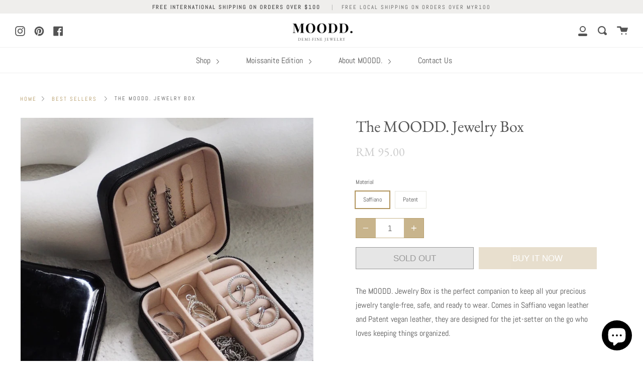

--- FILE ---
content_type: text/html; charset=utf-8
request_url: https://moodd-jewelry.com/collections/storage-care-kits/products/the-moodd-jewelry-box
body_size: 26380
content:
<!doctype html>
<html class="no-js no-touch supports-no-cookies" lang="en">
<head>
  <meta name="p:domain_verify" content="63060d8e457fa40db6c9d1a900ee96e8"/>
  <meta name="facebook-domain-verification" content="sknzouor3yo4k4zxxvxyjanh50dscx" />
  <meta charset="UTF-8">
  <meta http-equiv="X-UA-Compatible" content="IE=edge,chrome=1">
  <meta name="viewport" content="width=device-width, initial-scale=1.0">
  <meta name="theme-color" content="#bab09c">
  <link rel="canonical" href="https://moodd-jewelry.com/products/the-moodd-jewelry-box">

  
    <link rel="shortcut icon" href="//moodd-jewelry.com/cdn/shop/files/Untitled_design_1_32x32.png?v=1614310873" type="image/png" />
  

  
  <title>
    The MOODD. Jewelry Box
    
    
    
      &ndash; Moodd Jewelry
    
  </title>

  
    <meta name="description" content="The MOODD. Jewelry Box is the perfect companion to keep all your precious jewelry tangle-free, safe, and ready to wear.">
  

  <!-- /snippets/social-meta.liquid --><meta property="og:site_name" content="Moodd Jewelry">
<meta property="og:url" content="https://moodd-jewelry.com/products/the-moodd-jewelry-box">
<meta property="og:title" content="The MOODD. Jewelry Box">
<meta property="og:type" content="product">
<meta property="og:description" content="The MOODD. Jewelry Box is the perfect companion to keep all your precious jewelry tangle-free, safe, and ready to wear."><meta property="og:price:amount" content="95.00">
  <meta property="og:price:currency" content="MYR">
      <meta property="og:image" content="http://moodd-jewelry.com/cdn/shop/products/image_6c35f020-ca7d-4aca-a3eb-4c49d9b00b84.jpg?v=1637652570">
      <meta property="og:image:secure_url" content="https://moodd-jewelry.com/cdn/shop/products/image_6c35f020-ca7d-4aca-a3eb-4c49d9b00b84.jpg?v=1637652570">
      <meta property="og:image:height" content="1946">
      <meta property="og:image:width" content="1938">
      <meta property="og:image" content="http://moodd-jewelry.com/cdn/shop/products/image_29faeaf8-b0ae-4729-8b8f-8464b605e615.jpg?v=1637652814">
      <meta property="og:image:secure_url" content="https://moodd-jewelry.com/cdn/shop/products/image_29faeaf8-b0ae-4729-8b8f-8464b605e615.jpg?v=1637652814">
      <meta property="og:image:height" content="3313">
      <meta property="og:image:width" content="3313">
      <meta property="og:image" content="http://moodd-jewelry.com/cdn/shop/products/image_6e6ea690-d263-4936-9c2b-93c4e9f1ca46.jpg?v=1637652852">
      <meta property="og:image:secure_url" content="https://moodd-jewelry.com/cdn/shop/products/image_6e6ea690-d263-4936-9c2b-93c4e9f1ca46.jpg?v=1637652852">
      <meta property="og:image:height" content="3014">
      <meta property="og:image:width" content="3014">


<meta name="twitter:site" content="@">
<meta name="twitter:card" content="summary_large_image">
<meta name="twitter:title" content="The MOODD. Jewelry Box">
<meta name="twitter:description" content="The MOODD. Jewelry Box is the perfect companion to keep all your precious jewelry tangle-free, safe, and ready to wear.">


  <link href="//moodd-jewelry.com/cdn/shop/t/13/assets/theme.scss.css?v=23912925666895047891762168625" rel="stylesheet" type="text/css" media="all" />
  
  <link href="//cdnjs.cloudflare.com/ajax/libs/font-awesome/4.7.0/css/font-awesome.min.css" rel="stylesheet" type="text/css" media="all" />

  <script>
    document.documentElement.className = document.documentElement.className.replace('no-js', 'js');

    window.theme = {
      routes: {
        assets: "//moodd-jewelry.com/cdn/shop/t/13/assets/",
        root: '/',
        cart_add_url: '/cart/add',
        product_recommendations_url: '/recommendations/products',
        search_url: '/search'
      },
      strings: {
        addToCart: "Add to Cart",
        soldOut: "Sold Out",
        preOrder: "Pre-order",
        unavailable: "Unavailable",
        unitPrice: "Unit price",
        unitPriceSeparator: "per"
      },
      moneyFormat: "\u003cspan class=money\u003e RM {{amount}} \u003c\/span\u003e",
      info: {
        name: 'broadcast'
      },
      version: '1.7.1'
    };
  </script>

  

  <script src="//moodd-jewelry.com/cdn/shop/t/13/assets/theme.js?v=75612323296162412361700386672" defer="defer"></script>

 

  <!-- Avada FSB Script -->
 <script>const AVADA_FSB = {
        bars: [],
        cart: 0
    }</script>

  
  <!-- Avada FSB Compatible Script -->
 
  
    
    
    
      
      
      
      
      
      
    
  

  <!-- /Avada FSB Compatible Script -->


  <!-- /Avada FSB Script -->

 <script>window.performance && window.performance.mark && window.performance.mark('shopify.content_for_header.start');</script><meta name="google-site-verification" content="Ss6floG2fk45UetdOdEQUIf6jVNhDzrBJ9M01GeJf8M">
<meta name="facebook-domain-verification" content="wegg553evl1mby37fgfao3rglaa3ri">
<meta name="facebook-domain-verification" content="sknzouor3yo4k4zxxvxyjanh50dscx">
<meta id="shopify-digital-wallet" name="shopify-digital-wallet" content="/48033595558/digital_wallets/dialog">
<meta name="shopify-checkout-api-token" content="80fcfc44f52f02d6f30939d35fea2a22">
<meta id="in-context-paypal-metadata" data-shop-id="48033595558" data-venmo-supported="false" data-environment="production" data-locale="en_US" data-paypal-v4="true" data-currency="MYR">
<link rel="alternate" hreflang="x-default" href="https://moodd-jewelry.com/products/the-moodd-jewelry-box">
<link rel="alternate" hreflang="en" href="https://moodd-jewelry.com/products/the-moodd-jewelry-box">
<link rel="alternate" hreflang="ko" href="https://moodd-jewelry.com/ko/products/the-moodd-jewelry-box">
<link rel="alternate" hreflang="zh-Hans" href="https://moodd-jewelry.com/zh/products/the-moodd-jewelry-box">
<link rel="alternate" hreflang="ms" href="https://moodd-jewelry.com/ms/products/the-moodd-jewelry-box">
<link rel="alternate" hreflang="en-SG" href="https://moodd-jewelry.com/en-sg/products/the-moodd-jewelry-box">
<link rel="alternate" hreflang="zh-Hans-AC" href="https://moodd-jewelry.com/zh/products/the-moodd-jewelry-box">
<link rel="alternate" hreflang="zh-Hans-AD" href="https://moodd-jewelry.com/zh/products/the-moodd-jewelry-box">
<link rel="alternate" hreflang="zh-Hans-AE" href="https://moodd-jewelry.com/zh/products/the-moodd-jewelry-box">
<link rel="alternate" hreflang="zh-Hans-AF" href="https://moodd-jewelry.com/zh/products/the-moodd-jewelry-box">
<link rel="alternate" hreflang="zh-Hans-AG" href="https://moodd-jewelry.com/zh/products/the-moodd-jewelry-box">
<link rel="alternate" hreflang="zh-Hans-AI" href="https://moodd-jewelry.com/zh/products/the-moodd-jewelry-box">
<link rel="alternate" hreflang="zh-Hans-AL" href="https://moodd-jewelry.com/zh/products/the-moodd-jewelry-box">
<link rel="alternate" hreflang="zh-Hans-AM" href="https://moodd-jewelry.com/zh/products/the-moodd-jewelry-box">
<link rel="alternate" hreflang="zh-Hans-AO" href="https://moodd-jewelry.com/zh/products/the-moodd-jewelry-box">
<link rel="alternate" hreflang="zh-Hans-AR" href="https://moodd-jewelry.com/zh/products/the-moodd-jewelry-box">
<link rel="alternate" hreflang="zh-Hans-AT" href="https://moodd-jewelry.com/zh/products/the-moodd-jewelry-box">
<link rel="alternate" hreflang="zh-Hans-AU" href="https://moodd-jewelry.com/zh/products/the-moodd-jewelry-box">
<link rel="alternate" hreflang="zh-Hans-AW" href="https://moodd-jewelry.com/zh/products/the-moodd-jewelry-box">
<link rel="alternate" hreflang="zh-Hans-AX" href="https://moodd-jewelry.com/zh/products/the-moodd-jewelry-box">
<link rel="alternate" hreflang="zh-Hans-AZ" href="https://moodd-jewelry.com/zh/products/the-moodd-jewelry-box">
<link rel="alternate" hreflang="zh-Hans-BA" href="https://moodd-jewelry.com/zh/products/the-moodd-jewelry-box">
<link rel="alternate" hreflang="zh-Hans-BB" href="https://moodd-jewelry.com/zh/products/the-moodd-jewelry-box">
<link rel="alternate" hreflang="zh-Hans-BD" href="https://moodd-jewelry.com/zh/products/the-moodd-jewelry-box">
<link rel="alternate" hreflang="zh-Hans-BE" href="https://moodd-jewelry.com/zh/products/the-moodd-jewelry-box">
<link rel="alternate" hreflang="zh-Hans-BF" href="https://moodd-jewelry.com/zh/products/the-moodd-jewelry-box">
<link rel="alternate" hreflang="zh-Hans-BG" href="https://moodd-jewelry.com/zh/products/the-moodd-jewelry-box">
<link rel="alternate" hreflang="zh-Hans-BH" href="https://moodd-jewelry.com/zh/products/the-moodd-jewelry-box">
<link rel="alternate" hreflang="zh-Hans-BI" href="https://moodd-jewelry.com/zh/products/the-moodd-jewelry-box">
<link rel="alternate" hreflang="zh-Hans-BJ" href="https://moodd-jewelry.com/zh/products/the-moodd-jewelry-box">
<link rel="alternate" hreflang="zh-Hans-BL" href="https://moodd-jewelry.com/zh/products/the-moodd-jewelry-box">
<link rel="alternate" hreflang="zh-Hans-BM" href="https://moodd-jewelry.com/zh/products/the-moodd-jewelry-box">
<link rel="alternate" hreflang="zh-Hans-BN" href="https://moodd-jewelry.com/zh/products/the-moodd-jewelry-box">
<link rel="alternate" hreflang="zh-Hans-BO" href="https://moodd-jewelry.com/zh/products/the-moodd-jewelry-box">
<link rel="alternate" hreflang="zh-Hans-BQ" href="https://moodd-jewelry.com/zh/products/the-moodd-jewelry-box">
<link rel="alternate" hreflang="zh-Hans-BR" href="https://moodd-jewelry.com/zh/products/the-moodd-jewelry-box">
<link rel="alternate" hreflang="zh-Hans-BS" href="https://moodd-jewelry.com/zh/products/the-moodd-jewelry-box">
<link rel="alternate" hreflang="zh-Hans-BT" href="https://moodd-jewelry.com/zh/products/the-moodd-jewelry-box">
<link rel="alternate" hreflang="zh-Hans-BW" href="https://moodd-jewelry.com/zh/products/the-moodd-jewelry-box">
<link rel="alternate" hreflang="zh-Hans-BY" href="https://moodd-jewelry.com/zh/products/the-moodd-jewelry-box">
<link rel="alternate" hreflang="zh-Hans-BZ" href="https://moodd-jewelry.com/zh/products/the-moodd-jewelry-box">
<link rel="alternate" hreflang="zh-Hans-CA" href="https://moodd-jewelry.com/zh/products/the-moodd-jewelry-box">
<link rel="alternate" hreflang="zh-Hans-CC" href="https://moodd-jewelry.com/zh/products/the-moodd-jewelry-box">
<link rel="alternate" hreflang="zh-Hans-CD" href="https://moodd-jewelry.com/zh/products/the-moodd-jewelry-box">
<link rel="alternate" hreflang="zh-Hans-CF" href="https://moodd-jewelry.com/zh/products/the-moodd-jewelry-box">
<link rel="alternate" hreflang="zh-Hans-CG" href="https://moodd-jewelry.com/zh/products/the-moodd-jewelry-box">
<link rel="alternate" hreflang="zh-Hans-CH" href="https://moodd-jewelry.com/zh/products/the-moodd-jewelry-box">
<link rel="alternate" hreflang="zh-Hans-CI" href="https://moodd-jewelry.com/zh/products/the-moodd-jewelry-box">
<link rel="alternate" hreflang="zh-Hans-CK" href="https://moodd-jewelry.com/zh/products/the-moodd-jewelry-box">
<link rel="alternate" hreflang="zh-Hans-CL" href="https://moodd-jewelry.com/zh/products/the-moodd-jewelry-box">
<link rel="alternate" hreflang="zh-Hans-CM" href="https://moodd-jewelry.com/zh/products/the-moodd-jewelry-box">
<link rel="alternate" hreflang="zh-Hans-CN" href="https://moodd-jewelry.com/zh/products/the-moodd-jewelry-box">
<link rel="alternate" hreflang="zh-Hans-CO" href="https://moodd-jewelry.com/zh/products/the-moodd-jewelry-box">
<link rel="alternate" hreflang="zh-Hans-CR" href="https://moodd-jewelry.com/zh/products/the-moodd-jewelry-box">
<link rel="alternate" hreflang="zh-Hans-CV" href="https://moodd-jewelry.com/zh/products/the-moodd-jewelry-box">
<link rel="alternate" hreflang="zh-Hans-CW" href="https://moodd-jewelry.com/zh/products/the-moodd-jewelry-box">
<link rel="alternate" hreflang="zh-Hans-CX" href="https://moodd-jewelry.com/zh/products/the-moodd-jewelry-box">
<link rel="alternate" hreflang="zh-Hans-CY" href="https://moodd-jewelry.com/zh/products/the-moodd-jewelry-box">
<link rel="alternate" hreflang="zh-Hans-CZ" href="https://moodd-jewelry.com/zh/products/the-moodd-jewelry-box">
<link rel="alternate" hreflang="zh-Hans-DE" href="https://moodd-jewelry.com/zh/products/the-moodd-jewelry-box">
<link rel="alternate" hreflang="zh-Hans-DJ" href="https://moodd-jewelry.com/zh/products/the-moodd-jewelry-box">
<link rel="alternate" hreflang="zh-Hans-DK" href="https://moodd-jewelry.com/zh/products/the-moodd-jewelry-box">
<link rel="alternate" hreflang="zh-Hans-DM" href="https://moodd-jewelry.com/zh/products/the-moodd-jewelry-box">
<link rel="alternate" hreflang="zh-Hans-DO" href="https://moodd-jewelry.com/zh/products/the-moodd-jewelry-box">
<link rel="alternate" hreflang="zh-Hans-DZ" href="https://moodd-jewelry.com/zh/products/the-moodd-jewelry-box">
<link rel="alternate" hreflang="zh-Hans-EC" href="https://moodd-jewelry.com/zh/products/the-moodd-jewelry-box">
<link rel="alternate" hreflang="zh-Hans-EE" href="https://moodd-jewelry.com/zh/products/the-moodd-jewelry-box">
<link rel="alternate" hreflang="zh-Hans-EG" href="https://moodd-jewelry.com/zh/products/the-moodd-jewelry-box">
<link rel="alternate" hreflang="zh-Hans-EH" href="https://moodd-jewelry.com/zh/products/the-moodd-jewelry-box">
<link rel="alternate" hreflang="zh-Hans-ER" href="https://moodd-jewelry.com/zh/products/the-moodd-jewelry-box">
<link rel="alternate" hreflang="zh-Hans-ES" href="https://moodd-jewelry.com/zh/products/the-moodd-jewelry-box">
<link rel="alternate" hreflang="zh-Hans-ET" href="https://moodd-jewelry.com/zh/products/the-moodd-jewelry-box">
<link rel="alternate" hreflang="zh-Hans-FI" href="https://moodd-jewelry.com/zh/products/the-moodd-jewelry-box">
<link rel="alternate" hreflang="zh-Hans-FJ" href="https://moodd-jewelry.com/zh/products/the-moodd-jewelry-box">
<link rel="alternate" hreflang="zh-Hans-FK" href="https://moodd-jewelry.com/zh/products/the-moodd-jewelry-box">
<link rel="alternate" hreflang="zh-Hans-FO" href="https://moodd-jewelry.com/zh/products/the-moodd-jewelry-box">
<link rel="alternate" hreflang="zh-Hans-FR" href="https://moodd-jewelry.com/zh/products/the-moodd-jewelry-box">
<link rel="alternate" hreflang="zh-Hans-GA" href="https://moodd-jewelry.com/zh/products/the-moodd-jewelry-box">
<link rel="alternate" hreflang="zh-Hans-GB" href="https://moodd-jewelry.com/zh/products/the-moodd-jewelry-box">
<link rel="alternate" hreflang="zh-Hans-GD" href="https://moodd-jewelry.com/zh/products/the-moodd-jewelry-box">
<link rel="alternate" hreflang="zh-Hans-GE" href="https://moodd-jewelry.com/zh/products/the-moodd-jewelry-box">
<link rel="alternate" hreflang="zh-Hans-GF" href="https://moodd-jewelry.com/zh/products/the-moodd-jewelry-box">
<link rel="alternate" hreflang="zh-Hans-GG" href="https://moodd-jewelry.com/zh/products/the-moodd-jewelry-box">
<link rel="alternate" hreflang="zh-Hans-GH" href="https://moodd-jewelry.com/zh/products/the-moodd-jewelry-box">
<link rel="alternate" hreflang="zh-Hans-GI" href="https://moodd-jewelry.com/zh/products/the-moodd-jewelry-box">
<link rel="alternate" hreflang="zh-Hans-GL" href="https://moodd-jewelry.com/zh/products/the-moodd-jewelry-box">
<link rel="alternate" hreflang="zh-Hans-GM" href="https://moodd-jewelry.com/zh/products/the-moodd-jewelry-box">
<link rel="alternate" hreflang="zh-Hans-GN" href="https://moodd-jewelry.com/zh/products/the-moodd-jewelry-box">
<link rel="alternate" hreflang="zh-Hans-GP" href="https://moodd-jewelry.com/zh/products/the-moodd-jewelry-box">
<link rel="alternate" hreflang="zh-Hans-GQ" href="https://moodd-jewelry.com/zh/products/the-moodd-jewelry-box">
<link rel="alternate" hreflang="zh-Hans-GR" href="https://moodd-jewelry.com/zh/products/the-moodd-jewelry-box">
<link rel="alternate" hreflang="zh-Hans-GS" href="https://moodd-jewelry.com/zh/products/the-moodd-jewelry-box">
<link rel="alternate" hreflang="zh-Hans-GT" href="https://moodd-jewelry.com/zh/products/the-moodd-jewelry-box">
<link rel="alternate" hreflang="zh-Hans-GW" href="https://moodd-jewelry.com/zh/products/the-moodd-jewelry-box">
<link rel="alternate" hreflang="zh-Hans-GY" href="https://moodd-jewelry.com/zh/products/the-moodd-jewelry-box">
<link rel="alternate" hreflang="zh-Hans-HK" href="https://moodd-jewelry.com/zh/products/the-moodd-jewelry-box">
<link rel="alternate" hreflang="zh-Hans-HN" href="https://moodd-jewelry.com/zh/products/the-moodd-jewelry-box">
<link rel="alternate" hreflang="zh-Hans-HR" href="https://moodd-jewelry.com/zh/products/the-moodd-jewelry-box">
<link rel="alternate" hreflang="zh-Hans-HT" href="https://moodd-jewelry.com/zh/products/the-moodd-jewelry-box">
<link rel="alternate" hreflang="zh-Hans-HU" href="https://moodd-jewelry.com/zh/products/the-moodd-jewelry-box">
<link rel="alternate" hreflang="zh-Hans-ID" href="https://moodd-jewelry.com/zh/products/the-moodd-jewelry-box">
<link rel="alternate" hreflang="zh-Hans-IE" href="https://moodd-jewelry.com/zh/products/the-moodd-jewelry-box">
<link rel="alternate" hreflang="zh-Hans-IL" href="https://moodd-jewelry.com/zh/products/the-moodd-jewelry-box">
<link rel="alternate" hreflang="zh-Hans-IM" href="https://moodd-jewelry.com/zh/products/the-moodd-jewelry-box">
<link rel="alternate" hreflang="zh-Hans-IN" href="https://moodd-jewelry.com/zh/products/the-moodd-jewelry-box">
<link rel="alternate" hreflang="zh-Hans-IO" href="https://moodd-jewelry.com/zh/products/the-moodd-jewelry-box">
<link rel="alternate" hreflang="zh-Hans-IQ" href="https://moodd-jewelry.com/zh/products/the-moodd-jewelry-box">
<link rel="alternate" hreflang="zh-Hans-IS" href="https://moodd-jewelry.com/zh/products/the-moodd-jewelry-box">
<link rel="alternate" hreflang="zh-Hans-IT" href="https://moodd-jewelry.com/zh/products/the-moodd-jewelry-box">
<link rel="alternate" hreflang="zh-Hans-JE" href="https://moodd-jewelry.com/zh/products/the-moodd-jewelry-box">
<link rel="alternate" hreflang="zh-Hans-JM" href="https://moodd-jewelry.com/zh/products/the-moodd-jewelry-box">
<link rel="alternate" hreflang="zh-Hans-JO" href="https://moodd-jewelry.com/zh/products/the-moodd-jewelry-box">
<link rel="alternate" hreflang="zh-Hans-JP" href="https://moodd-jewelry.com/zh/products/the-moodd-jewelry-box">
<link rel="alternate" hreflang="zh-Hans-KE" href="https://moodd-jewelry.com/zh/products/the-moodd-jewelry-box">
<link rel="alternate" hreflang="zh-Hans-KG" href="https://moodd-jewelry.com/zh/products/the-moodd-jewelry-box">
<link rel="alternate" hreflang="zh-Hans-KH" href="https://moodd-jewelry.com/zh/products/the-moodd-jewelry-box">
<link rel="alternate" hreflang="zh-Hans-KI" href="https://moodd-jewelry.com/zh/products/the-moodd-jewelry-box">
<link rel="alternate" hreflang="zh-Hans-KM" href="https://moodd-jewelry.com/zh/products/the-moodd-jewelry-box">
<link rel="alternate" hreflang="zh-Hans-KN" href="https://moodd-jewelry.com/zh/products/the-moodd-jewelry-box">
<link rel="alternate" hreflang="zh-Hans-KR" href="https://moodd-jewelry.com/zh/products/the-moodd-jewelry-box">
<link rel="alternate" hreflang="zh-Hans-KW" href="https://moodd-jewelry.com/zh/products/the-moodd-jewelry-box">
<link rel="alternate" hreflang="zh-Hans-KY" href="https://moodd-jewelry.com/zh/products/the-moodd-jewelry-box">
<link rel="alternate" hreflang="zh-Hans-KZ" href="https://moodd-jewelry.com/zh/products/the-moodd-jewelry-box">
<link rel="alternate" hreflang="zh-Hans-LA" href="https://moodd-jewelry.com/zh/products/the-moodd-jewelry-box">
<link rel="alternate" hreflang="zh-Hans-LB" href="https://moodd-jewelry.com/zh/products/the-moodd-jewelry-box">
<link rel="alternate" hreflang="zh-Hans-LC" href="https://moodd-jewelry.com/zh/products/the-moodd-jewelry-box">
<link rel="alternate" hreflang="zh-Hans-LI" href="https://moodd-jewelry.com/zh/products/the-moodd-jewelry-box">
<link rel="alternate" hreflang="zh-Hans-LK" href="https://moodd-jewelry.com/zh/products/the-moodd-jewelry-box">
<link rel="alternate" hreflang="zh-Hans-LR" href="https://moodd-jewelry.com/zh/products/the-moodd-jewelry-box">
<link rel="alternate" hreflang="zh-Hans-LS" href="https://moodd-jewelry.com/zh/products/the-moodd-jewelry-box">
<link rel="alternate" hreflang="zh-Hans-LT" href="https://moodd-jewelry.com/zh/products/the-moodd-jewelry-box">
<link rel="alternate" hreflang="zh-Hans-LU" href="https://moodd-jewelry.com/zh/products/the-moodd-jewelry-box">
<link rel="alternate" hreflang="zh-Hans-LV" href="https://moodd-jewelry.com/zh/products/the-moodd-jewelry-box">
<link rel="alternate" hreflang="zh-Hans-LY" href="https://moodd-jewelry.com/zh/products/the-moodd-jewelry-box">
<link rel="alternate" hreflang="zh-Hans-MA" href="https://moodd-jewelry.com/zh/products/the-moodd-jewelry-box">
<link rel="alternate" hreflang="zh-Hans-MC" href="https://moodd-jewelry.com/zh/products/the-moodd-jewelry-box">
<link rel="alternate" hreflang="zh-Hans-MD" href="https://moodd-jewelry.com/zh/products/the-moodd-jewelry-box">
<link rel="alternate" hreflang="zh-Hans-ME" href="https://moodd-jewelry.com/zh/products/the-moodd-jewelry-box">
<link rel="alternate" hreflang="zh-Hans-MF" href="https://moodd-jewelry.com/zh/products/the-moodd-jewelry-box">
<link rel="alternate" hreflang="zh-Hans-MG" href="https://moodd-jewelry.com/zh/products/the-moodd-jewelry-box">
<link rel="alternate" hreflang="zh-Hans-MK" href="https://moodd-jewelry.com/zh/products/the-moodd-jewelry-box">
<link rel="alternate" hreflang="zh-Hans-ML" href="https://moodd-jewelry.com/zh/products/the-moodd-jewelry-box">
<link rel="alternate" hreflang="zh-Hans-MM" href="https://moodd-jewelry.com/zh/products/the-moodd-jewelry-box">
<link rel="alternate" hreflang="zh-Hans-MN" href="https://moodd-jewelry.com/zh/products/the-moodd-jewelry-box">
<link rel="alternate" hreflang="zh-Hans-MO" href="https://moodd-jewelry.com/zh/products/the-moodd-jewelry-box">
<link rel="alternate" hreflang="zh-Hans-MQ" href="https://moodd-jewelry.com/zh/products/the-moodd-jewelry-box">
<link rel="alternate" hreflang="zh-Hans-MR" href="https://moodd-jewelry.com/zh/products/the-moodd-jewelry-box">
<link rel="alternate" hreflang="zh-Hans-MS" href="https://moodd-jewelry.com/zh/products/the-moodd-jewelry-box">
<link rel="alternate" hreflang="zh-Hans-MT" href="https://moodd-jewelry.com/zh/products/the-moodd-jewelry-box">
<link rel="alternate" hreflang="zh-Hans-MU" href="https://moodd-jewelry.com/zh/products/the-moodd-jewelry-box">
<link rel="alternate" hreflang="zh-Hans-MV" href="https://moodd-jewelry.com/zh/products/the-moodd-jewelry-box">
<link rel="alternate" hreflang="zh-Hans-MW" href="https://moodd-jewelry.com/zh/products/the-moodd-jewelry-box">
<link rel="alternate" hreflang="zh-Hans-MX" href="https://moodd-jewelry.com/zh/products/the-moodd-jewelry-box">
<link rel="alternate" hreflang="zh-Hans-MY" href="https://moodd-jewelry.com/zh/products/the-moodd-jewelry-box">
<link rel="alternate" hreflang="zh-Hans-MZ" href="https://moodd-jewelry.com/zh/products/the-moodd-jewelry-box">
<link rel="alternate" hreflang="zh-Hans-NA" href="https://moodd-jewelry.com/zh/products/the-moodd-jewelry-box">
<link rel="alternate" hreflang="zh-Hans-NC" href="https://moodd-jewelry.com/zh/products/the-moodd-jewelry-box">
<link rel="alternate" hreflang="zh-Hans-NE" href="https://moodd-jewelry.com/zh/products/the-moodd-jewelry-box">
<link rel="alternate" hreflang="zh-Hans-NF" href="https://moodd-jewelry.com/zh/products/the-moodd-jewelry-box">
<link rel="alternate" hreflang="zh-Hans-NG" href="https://moodd-jewelry.com/zh/products/the-moodd-jewelry-box">
<link rel="alternate" hreflang="zh-Hans-NI" href="https://moodd-jewelry.com/zh/products/the-moodd-jewelry-box">
<link rel="alternate" hreflang="zh-Hans-NL" href="https://moodd-jewelry.com/zh/products/the-moodd-jewelry-box">
<link rel="alternate" hreflang="zh-Hans-NO" href="https://moodd-jewelry.com/zh/products/the-moodd-jewelry-box">
<link rel="alternate" hreflang="zh-Hans-NP" href="https://moodd-jewelry.com/zh/products/the-moodd-jewelry-box">
<link rel="alternate" hreflang="zh-Hans-NR" href="https://moodd-jewelry.com/zh/products/the-moodd-jewelry-box">
<link rel="alternate" hreflang="zh-Hans-NU" href="https://moodd-jewelry.com/zh/products/the-moodd-jewelry-box">
<link rel="alternate" hreflang="zh-Hans-NZ" href="https://moodd-jewelry.com/zh/products/the-moodd-jewelry-box">
<link rel="alternate" hreflang="zh-Hans-OM" href="https://moodd-jewelry.com/zh/products/the-moodd-jewelry-box">
<link rel="alternate" hreflang="zh-Hans-PA" href="https://moodd-jewelry.com/zh/products/the-moodd-jewelry-box">
<link rel="alternate" hreflang="zh-Hans-PE" href="https://moodd-jewelry.com/zh/products/the-moodd-jewelry-box">
<link rel="alternate" hreflang="zh-Hans-PF" href="https://moodd-jewelry.com/zh/products/the-moodd-jewelry-box">
<link rel="alternate" hreflang="zh-Hans-PG" href="https://moodd-jewelry.com/zh/products/the-moodd-jewelry-box">
<link rel="alternate" hreflang="zh-Hans-PH" href="https://moodd-jewelry.com/zh/products/the-moodd-jewelry-box">
<link rel="alternate" hreflang="zh-Hans-PK" href="https://moodd-jewelry.com/zh/products/the-moodd-jewelry-box">
<link rel="alternate" hreflang="zh-Hans-PL" href="https://moodd-jewelry.com/zh/products/the-moodd-jewelry-box">
<link rel="alternate" hreflang="zh-Hans-PM" href="https://moodd-jewelry.com/zh/products/the-moodd-jewelry-box">
<link rel="alternate" hreflang="zh-Hans-PN" href="https://moodd-jewelry.com/zh/products/the-moodd-jewelry-box">
<link rel="alternate" hreflang="zh-Hans-PS" href="https://moodd-jewelry.com/zh/products/the-moodd-jewelry-box">
<link rel="alternate" hreflang="zh-Hans-PT" href="https://moodd-jewelry.com/zh/products/the-moodd-jewelry-box">
<link rel="alternate" hreflang="zh-Hans-PY" href="https://moodd-jewelry.com/zh/products/the-moodd-jewelry-box">
<link rel="alternate" hreflang="zh-Hans-QA" href="https://moodd-jewelry.com/zh/products/the-moodd-jewelry-box">
<link rel="alternate" hreflang="zh-Hans-RE" href="https://moodd-jewelry.com/zh/products/the-moodd-jewelry-box">
<link rel="alternate" hreflang="zh-Hans-RO" href="https://moodd-jewelry.com/zh/products/the-moodd-jewelry-box">
<link rel="alternate" hreflang="zh-Hans-RS" href="https://moodd-jewelry.com/zh/products/the-moodd-jewelry-box">
<link rel="alternate" hreflang="zh-Hans-RU" href="https://moodd-jewelry.com/zh/products/the-moodd-jewelry-box">
<link rel="alternate" hreflang="zh-Hans-RW" href="https://moodd-jewelry.com/zh/products/the-moodd-jewelry-box">
<link rel="alternate" hreflang="zh-Hans-SA" href="https://moodd-jewelry.com/zh/products/the-moodd-jewelry-box">
<link rel="alternate" hreflang="zh-Hans-SB" href="https://moodd-jewelry.com/zh/products/the-moodd-jewelry-box">
<link rel="alternate" hreflang="zh-Hans-SC" href="https://moodd-jewelry.com/zh/products/the-moodd-jewelry-box">
<link rel="alternate" hreflang="zh-Hans-SD" href="https://moodd-jewelry.com/zh/products/the-moodd-jewelry-box">
<link rel="alternate" hreflang="zh-Hans-SE" href="https://moodd-jewelry.com/zh/products/the-moodd-jewelry-box">
<link rel="alternate" hreflang="zh-Hans-SH" href="https://moodd-jewelry.com/zh/products/the-moodd-jewelry-box">
<link rel="alternate" hreflang="zh-Hans-SI" href="https://moodd-jewelry.com/zh/products/the-moodd-jewelry-box">
<link rel="alternate" hreflang="zh-Hans-SJ" href="https://moodd-jewelry.com/zh/products/the-moodd-jewelry-box">
<link rel="alternate" hreflang="zh-Hans-SK" href="https://moodd-jewelry.com/zh/products/the-moodd-jewelry-box">
<link rel="alternate" hreflang="zh-Hans-SL" href="https://moodd-jewelry.com/zh/products/the-moodd-jewelry-box">
<link rel="alternate" hreflang="zh-Hans-SM" href="https://moodd-jewelry.com/zh/products/the-moodd-jewelry-box">
<link rel="alternate" hreflang="zh-Hans-SN" href="https://moodd-jewelry.com/zh/products/the-moodd-jewelry-box">
<link rel="alternate" hreflang="zh-Hans-SO" href="https://moodd-jewelry.com/zh/products/the-moodd-jewelry-box">
<link rel="alternate" hreflang="zh-Hans-SR" href="https://moodd-jewelry.com/zh/products/the-moodd-jewelry-box">
<link rel="alternate" hreflang="zh-Hans-SS" href="https://moodd-jewelry.com/zh/products/the-moodd-jewelry-box">
<link rel="alternate" hreflang="zh-Hans-ST" href="https://moodd-jewelry.com/zh/products/the-moodd-jewelry-box">
<link rel="alternate" hreflang="zh-Hans-SV" href="https://moodd-jewelry.com/zh/products/the-moodd-jewelry-box">
<link rel="alternate" hreflang="zh-Hans-SX" href="https://moodd-jewelry.com/zh/products/the-moodd-jewelry-box">
<link rel="alternate" hreflang="zh-Hans-SZ" href="https://moodd-jewelry.com/zh/products/the-moodd-jewelry-box">
<link rel="alternate" hreflang="zh-Hans-TA" href="https://moodd-jewelry.com/zh/products/the-moodd-jewelry-box">
<link rel="alternate" hreflang="zh-Hans-TC" href="https://moodd-jewelry.com/zh/products/the-moodd-jewelry-box">
<link rel="alternate" hreflang="zh-Hans-TD" href="https://moodd-jewelry.com/zh/products/the-moodd-jewelry-box">
<link rel="alternate" hreflang="zh-Hans-TF" href="https://moodd-jewelry.com/zh/products/the-moodd-jewelry-box">
<link rel="alternate" hreflang="zh-Hans-TG" href="https://moodd-jewelry.com/zh/products/the-moodd-jewelry-box">
<link rel="alternate" hreflang="zh-Hans-TH" href="https://moodd-jewelry.com/zh/products/the-moodd-jewelry-box">
<link rel="alternate" hreflang="zh-Hans-TJ" href="https://moodd-jewelry.com/zh/products/the-moodd-jewelry-box">
<link rel="alternate" hreflang="zh-Hans-TK" href="https://moodd-jewelry.com/zh/products/the-moodd-jewelry-box">
<link rel="alternate" hreflang="zh-Hans-TL" href="https://moodd-jewelry.com/zh/products/the-moodd-jewelry-box">
<link rel="alternate" hreflang="zh-Hans-TM" href="https://moodd-jewelry.com/zh/products/the-moodd-jewelry-box">
<link rel="alternate" hreflang="zh-Hans-TN" href="https://moodd-jewelry.com/zh/products/the-moodd-jewelry-box">
<link rel="alternate" hreflang="zh-Hans-TO" href="https://moodd-jewelry.com/zh/products/the-moodd-jewelry-box">
<link rel="alternate" hreflang="zh-Hans-TR" href="https://moodd-jewelry.com/zh/products/the-moodd-jewelry-box">
<link rel="alternate" hreflang="zh-Hans-TT" href="https://moodd-jewelry.com/zh/products/the-moodd-jewelry-box">
<link rel="alternate" hreflang="zh-Hans-TV" href="https://moodd-jewelry.com/zh/products/the-moodd-jewelry-box">
<link rel="alternate" hreflang="zh-Hans-TW" href="https://moodd-jewelry.com/zh/products/the-moodd-jewelry-box">
<link rel="alternate" hreflang="zh-Hans-TZ" href="https://moodd-jewelry.com/zh/products/the-moodd-jewelry-box">
<link rel="alternate" hreflang="zh-Hans-UA" href="https://moodd-jewelry.com/zh/products/the-moodd-jewelry-box">
<link rel="alternate" hreflang="zh-Hans-UG" href="https://moodd-jewelry.com/zh/products/the-moodd-jewelry-box">
<link rel="alternate" hreflang="zh-Hans-UM" href="https://moodd-jewelry.com/zh/products/the-moodd-jewelry-box">
<link rel="alternate" hreflang="zh-Hans-US" href="https://moodd-jewelry.com/zh/products/the-moodd-jewelry-box">
<link rel="alternate" hreflang="zh-Hans-UY" href="https://moodd-jewelry.com/zh/products/the-moodd-jewelry-box">
<link rel="alternate" hreflang="zh-Hans-UZ" href="https://moodd-jewelry.com/zh/products/the-moodd-jewelry-box">
<link rel="alternate" hreflang="zh-Hans-VA" href="https://moodd-jewelry.com/zh/products/the-moodd-jewelry-box">
<link rel="alternate" hreflang="zh-Hans-VC" href="https://moodd-jewelry.com/zh/products/the-moodd-jewelry-box">
<link rel="alternate" hreflang="zh-Hans-VE" href="https://moodd-jewelry.com/zh/products/the-moodd-jewelry-box">
<link rel="alternate" hreflang="zh-Hans-VG" href="https://moodd-jewelry.com/zh/products/the-moodd-jewelry-box">
<link rel="alternate" hreflang="zh-Hans-VN" href="https://moodd-jewelry.com/zh/products/the-moodd-jewelry-box">
<link rel="alternate" hreflang="zh-Hans-VU" href="https://moodd-jewelry.com/zh/products/the-moodd-jewelry-box">
<link rel="alternate" hreflang="zh-Hans-WF" href="https://moodd-jewelry.com/zh/products/the-moodd-jewelry-box">
<link rel="alternate" hreflang="zh-Hans-WS" href="https://moodd-jewelry.com/zh/products/the-moodd-jewelry-box">
<link rel="alternate" hreflang="zh-Hans-XK" href="https://moodd-jewelry.com/zh/products/the-moodd-jewelry-box">
<link rel="alternate" hreflang="zh-Hans-YE" href="https://moodd-jewelry.com/zh/products/the-moodd-jewelry-box">
<link rel="alternate" hreflang="zh-Hans-YT" href="https://moodd-jewelry.com/zh/products/the-moodd-jewelry-box">
<link rel="alternate" hreflang="zh-Hans-ZA" href="https://moodd-jewelry.com/zh/products/the-moodd-jewelry-box">
<link rel="alternate" hreflang="zh-Hans-ZM" href="https://moodd-jewelry.com/zh/products/the-moodd-jewelry-box">
<link rel="alternate" hreflang="zh-Hans-ZW" href="https://moodd-jewelry.com/zh/products/the-moodd-jewelry-box">
<link rel="alternate" type="application/json+oembed" href="https://moodd-jewelry.com/products/the-moodd-jewelry-box.oembed">
<script async="async" src="/checkouts/internal/preloads.js?locale=en-MY"></script>
<script id="shopify-features" type="application/json">{"accessToken":"80fcfc44f52f02d6f30939d35fea2a22","betas":["rich-media-storefront-analytics"],"domain":"moodd-jewelry.com","predictiveSearch":true,"shopId":48033595558,"locale":"en"}</script>
<script>var Shopify = Shopify || {};
Shopify.shop = "moodd-demi-fine-jewelry.myshopify.com";
Shopify.locale = "en";
Shopify.currency = {"active":"MYR","rate":"1.0"};
Shopify.country = "MY";
Shopify.theme = {"name":"Broadcast Staging - v2","id":133768478886,"schema_name":"Broadcast","schema_version":"1.7.1","theme_store_id":868,"role":"main"};
Shopify.theme.handle = "null";
Shopify.theme.style = {"id":null,"handle":null};
Shopify.cdnHost = "moodd-jewelry.com/cdn";
Shopify.routes = Shopify.routes || {};
Shopify.routes.root = "/";</script>
<script type="module">!function(o){(o.Shopify=o.Shopify||{}).modules=!0}(window);</script>
<script>!function(o){function n(){var o=[];function n(){o.push(Array.prototype.slice.apply(arguments))}return n.q=o,n}var t=o.Shopify=o.Shopify||{};t.loadFeatures=n(),t.autoloadFeatures=n()}(window);</script>
<script id="shop-js-analytics" type="application/json">{"pageType":"product"}</script>
<script defer="defer" async type="module" src="//moodd-jewelry.com/cdn/shopifycloud/shop-js/modules/v2/client.init-shop-cart-sync_BT-GjEfc.en.esm.js"></script>
<script defer="defer" async type="module" src="//moodd-jewelry.com/cdn/shopifycloud/shop-js/modules/v2/chunk.common_D58fp_Oc.esm.js"></script>
<script defer="defer" async type="module" src="//moodd-jewelry.com/cdn/shopifycloud/shop-js/modules/v2/chunk.modal_xMitdFEc.esm.js"></script>
<script type="module">
  await import("//moodd-jewelry.com/cdn/shopifycloud/shop-js/modules/v2/client.init-shop-cart-sync_BT-GjEfc.en.esm.js");
await import("//moodd-jewelry.com/cdn/shopifycloud/shop-js/modules/v2/chunk.common_D58fp_Oc.esm.js");
await import("//moodd-jewelry.com/cdn/shopifycloud/shop-js/modules/v2/chunk.modal_xMitdFEc.esm.js");

  window.Shopify.SignInWithShop?.initShopCartSync?.({"fedCMEnabled":true,"windoidEnabled":true});

</script>
<script>(function() {
  var isLoaded = false;
  function asyncLoad() {
    if (isLoaded) return;
    isLoaded = true;
    var urls = ["https:\/\/formbuilder.hulkapps.com\/skeletopapp.js?shop=moodd-demi-fine-jewelry.myshopify.com","https:\/\/cdn.getcarro.com\/script-tags\/all\/050820094100.js?shop=moodd-demi-fine-jewelry.myshopify.com","https:\/\/plugin-shopify.pacenow.co\/wp-content\/plugins\/pace-for-shopify\/public\/asset\/js\/script\/pace-a219ab5e7f5977eef2dcfc46b8375ef5.js?shop=moodd-demi-fine-jewelry.myshopify.com","https:\/\/gateway.apaylater.com\/plugins\/shopify-product-detail.js?shop=moodd-demi-fine-jewelry.myshopify.com","https:\/\/storage.nfcube.com\/instafeed-b5cb4e3c47bfd57283911f771fbd7da2.js?shop=moodd-demi-fine-jewelry.myshopify.com"];
    for (var i = 0; i < urls.length; i++) {
      var s = document.createElement('script');
      s.type = 'text/javascript';
      s.async = true;
      s.src = urls[i];
      var x = document.getElementsByTagName('script')[0];
      x.parentNode.insertBefore(s, x);
    }
  };
  if(window.attachEvent) {
    window.attachEvent('onload', asyncLoad);
  } else {
    window.addEventListener('load', asyncLoad, false);
  }
})();</script>
<script id="__st">var __st={"a":48033595558,"offset":28800,"reqid":"5835ee05-0602-4de3-9674-c2ce24c2f943-1769105225","pageurl":"moodd-jewelry.com\/collections\/storage-care-kits\/products\/the-moodd-jewelry-box","u":"97ba29901a56","p":"product","rtyp":"product","rid":7161517605030};</script>
<script>window.ShopifyPaypalV4VisibilityTracking = true;</script>
<script id="captcha-bootstrap">!function(){'use strict';const t='contact',e='account',n='new_comment',o=[[t,t],['blogs',n],['comments',n],[t,'customer']],c=[[e,'customer_login'],[e,'guest_login'],[e,'recover_customer_password'],[e,'create_customer']],r=t=>t.map((([t,e])=>`form[action*='/${t}']:not([data-nocaptcha='true']) input[name='form_type'][value='${e}']`)).join(','),a=t=>()=>t?[...document.querySelectorAll(t)].map((t=>t.form)):[];function s(){const t=[...o],e=r(t);return a(e)}const i='password',u='form_key',d=['recaptcha-v3-token','g-recaptcha-response','h-captcha-response',i],f=()=>{try{return window.sessionStorage}catch{return}},m='__shopify_v',_=t=>t.elements[u];function p(t,e,n=!1){try{const o=window.sessionStorage,c=JSON.parse(o.getItem(e)),{data:r}=function(t){const{data:e,action:n}=t;return t[m]||n?{data:e,action:n}:{data:t,action:n}}(c);for(const[e,n]of Object.entries(r))t.elements[e]&&(t.elements[e].value=n);n&&o.removeItem(e)}catch(o){console.error('form repopulation failed',{error:o})}}const l='form_type',E='cptcha';function T(t){t.dataset[E]=!0}const w=window,h=w.document,L='Shopify',v='ce_forms',y='captcha';let A=!1;((t,e)=>{const n=(g='f06e6c50-85a8-45c8-87d0-21a2b65856fe',I='https://cdn.shopify.com/shopifycloud/storefront-forms-hcaptcha/ce_storefront_forms_captcha_hcaptcha.v1.5.2.iife.js',D={infoText:'Protected by hCaptcha',privacyText:'Privacy',termsText:'Terms'},(t,e,n)=>{const o=w[L][v],c=o.bindForm;if(c)return c(t,g,e,D).then(n);var r;o.q.push([[t,g,e,D],n]),r=I,A||(h.body.append(Object.assign(h.createElement('script'),{id:'captcha-provider',async:!0,src:r})),A=!0)});var g,I,D;w[L]=w[L]||{},w[L][v]=w[L][v]||{},w[L][v].q=[],w[L][y]=w[L][y]||{},w[L][y].protect=function(t,e){n(t,void 0,e),T(t)},Object.freeze(w[L][y]),function(t,e,n,w,h,L){const[v,y,A,g]=function(t,e,n){const i=e?o:[],u=t?c:[],d=[...i,...u],f=r(d),m=r(i),_=r(d.filter((([t,e])=>n.includes(e))));return[a(f),a(m),a(_),s()]}(w,h,L),I=t=>{const e=t.target;return e instanceof HTMLFormElement?e:e&&e.form},D=t=>v().includes(t);t.addEventListener('submit',(t=>{const e=I(t);if(!e)return;const n=D(e)&&!e.dataset.hcaptchaBound&&!e.dataset.recaptchaBound,o=_(e),c=g().includes(e)&&(!o||!o.value);(n||c)&&t.preventDefault(),c&&!n&&(function(t){try{if(!f())return;!function(t){const e=f();if(!e)return;const n=_(t);if(!n)return;const o=n.value;o&&e.removeItem(o)}(t);const e=Array.from(Array(32),(()=>Math.random().toString(36)[2])).join('');!function(t,e){_(t)||t.append(Object.assign(document.createElement('input'),{type:'hidden',name:u})),t.elements[u].value=e}(t,e),function(t,e){const n=f();if(!n)return;const o=[...t.querySelectorAll(`input[type='${i}']`)].map((({name:t})=>t)),c=[...d,...o],r={};for(const[a,s]of new FormData(t).entries())c.includes(a)||(r[a]=s);n.setItem(e,JSON.stringify({[m]:1,action:t.action,data:r}))}(t,e)}catch(e){console.error('failed to persist form',e)}}(e),e.submit())}));const S=(t,e)=>{t&&!t.dataset[E]&&(n(t,e.some((e=>e===t))),T(t))};for(const o of['focusin','change'])t.addEventListener(o,(t=>{const e=I(t);D(e)&&S(e,y())}));const B=e.get('form_key'),M=e.get(l),P=B&&M;t.addEventListener('DOMContentLoaded',(()=>{const t=y();if(P)for(const e of t)e.elements[l].value===M&&p(e,B);[...new Set([...A(),...v().filter((t=>'true'===t.dataset.shopifyCaptcha))])].forEach((e=>S(e,t)))}))}(h,new URLSearchParams(w.location.search),n,t,e,['guest_login'])})(!0,!0)}();</script>
<script integrity="sha256-4kQ18oKyAcykRKYeNunJcIwy7WH5gtpwJnB7kiuLZ1E=" data-source-attribution="shopify.loadfeatures" defer="defer" src="//moodd-jewelry.com/cdn/shopifycloud/storefront/assets/storefront/load_feature-a0a9edcb.js" crossorigin="anonymous"></script>
<script data-source-attribution="shopify.dynamic_checkout.dynamic.init">var Shopify=Shopify||{};Shopify.PaymentButton=Shopify.PaymentButton||{isStorefrontPortableWallets:!0,init:function(){window.Shopify.PaymentButton.init=function(){};var t=document.createElement("script");t.src="https://moodd-jewelry.com/cdn/shopifycloud/portable-wallets/latest/portable-wallets.en.js",t.type="module",document.head.appendChild(t)}};
</script>
<script data-source-attribution="shopify.dynamic_checkout.buyer_consent">
  function portableWalletsHideBuyerConsent(e){var t=document.getElementById("shopify-buyer-consent"),n=document.getElementById("shopify-subscription-policy-button");t&&n&&(t.classList.add("hidden"),t.setAttribute("aria-hidden","true"),n.removeEventListener("click",e))}function portableWalletsShowBuyerConsent(e){var t=document.getElementById("shopify-buyer-consent"),n=document.getElementById("shopify-subscription-policy-button");t&&n&&(t.classList.remove("hidden"),t.removeAttribute("aria-hidden"),n.addEventListener("click",e))}window.Shopify?.PaymentButton&&(window.Shopify.PaymentButton.hideBuyerConsent=portableWalletsHideBuyerConsent,window.Shopify.PaymentButton.showBuyerConsent=portableWalletsShowBuyerConsent);
</script>
<script>
  function portableWalletsCleanup(e){e&&e.src&&console.error("Failed to load portable wallets script "+e.src);var t=document.querySelectorAll("shopify-accelerated-checkout .shopify-payment-button__skeleton, shopify-accelerated-checkout-cart .wallet-cart-button__skeleton"),e=document.getElementById("shopify-buyer-consent");for(let e=0;e<t.length;e++)t[e].remove();e&&e.remove()}function portableWalletsNotLoadedAsModule(e){e instanceof ErrorEvent&&"string"==typeof e.message&&e.message.includes("import.meta")&&"string"==typeof e.filename&&e.filename.includes("portable-wallets")&&(window.removeEventListener("error",portableWalletsNotLoadedAsModule),window.Shopify.PaymentButton.failedToLoad=e,"loading"===document.readyState?document.addEventListener("DOMContentLoaded",window.Shopify.PaymentButton.init):window.Shopify.PaymentButton.init())}window.addEventListener("error",portableWalletsNotLoadedAsModule);
</script>

<script type="module" src="https://moodd-jewelry.com/cdn/shopifycloud/portable-wallets/latest/portable-wallets.en.js" onError="portableWalletsCleanup(this)" crossorigin="anonymous"></script>
<script nomodule>
  document.addEventListener("DOMContentLoaded", portableWalletsCleanup);
</script>

<link id="shopify-accelerated-checkout-styles" rel="stylesheet" media="screen" href="https://moodd-jewelry.com/cdn/shopifycloud/portable-wallets/latest/accelerated-checkout-backwards-compat.css" crossorigin="anonymous">
<style id="shopify-accelerated-checkout-cart">
        #shopify-buyer-consent {
  margin-top: 1em;
  display: inline-block;
  width: 100%;
}

#shopify-buyer-consent.hidden {
  display: none;
}

#shopify-subscription-policy-button {
  background: none;
  border: none;
  padding: 0;
  text-decoration: underline;
  font-size: inherit;
  cursor: pointer;
}

#shopify-subscription-policy-button::before {
  box-shadow: none;
}

      </style>
<link rel="stylesheet" media="screen" href="//moodd-jewelry.com/cdn/shop/t/13/compiled_assets/styles.css?v=3559">
<script>window.performance && window.performance.mark && window.performance.mark('shopify.content_for_header.end');</script>

  
 

<script>window.__pagefly_analytics_settings__={"acceptTracking":false};</script>

        <script>
        window.bucksCC = window.bucksCC || {};
        window.bucksCC.config = {}; window.bucksCC.reConvert = function () {};
        "function"!=typeof Object.assign&&(Object.assign=function(n){if(null==n)throw new TypeError("Cannot convert undefined or null to object");for(var r=Object(n),t=1;t<arguments.length;t++){var e=arguments[t];if(null!=e)for(var o in e)e.hasOwnProperty(o)&&(r[o]=e[o])}return r});
        Object.assign(window.bucksCC.config, {"id":null,"active":true,"userCurrency":"","selectedCurrencies":"[{\"MYR\":\"Malaysian Ringgit (MYR)\"},{\"USD\":\"US Dollar (USD)\"},{\"SGD\":\"Singapore Dollar (SGD)\"},{\"AUD\":\"Australian Dollar (AUD)\"}]","autoSwitchCurrencyLocationBased":true,"moneyWithCurrencyFormat":false,"autoSwitchOnlyToPreferredCurrency":true,"showCurrencyCodesOnly":false,"displayPositionType":"fixedPosition","displayPosition":"bottom_left","customPosition":"header a[href*=\"/cart\"]","positionPlacement":"after","mobileDisplayPositionType":"floating","mobileDisplayPosition":"top_right","mobileCustomPosition":"header a[href*=\"/cart\"]","mobilePositionPlacement":"after","showInDesktop":true,"showInMobileDevice":false,"showOriginalPriceOnMouseHover":false,"customOptionsPlacement":false,"optionsPlacementType":"left_upwards","customOptionsPlacementMobile":false,"optionsPlacementTypeMobile":"left_upwards","cartNotificationStatus":true,"cartNotificationMessage":"We process all orders in {STORE_CURRENCY} and you will be checkout using the current exchange rates provided by the payment gateway you select.","cartNotificationBackgroundColor":"rgba(239,238,236,1)","cartNotificationTextColor":"rgba(30,30,30,1)","roundingDecimal":0.99,"priceRoundingType":"none","defaultCurrencyRounding":false,"integrateWithOtherApps":true,"themeType":"default","backgroundColor":"rgba(0,0,0,0)","textColor":"rgba(84,84,84,1)","hoverColor":"rgba(255,255,255,0.5)","borderStyle":"noBorder","instantLoader":false,"darkMode":false,"flagStyle":"traditional","flagTheme":"circle","flagDisplayOption":"showFlagOnly","trigger":"","expertSettings":"{\"css\":\"\"}"}, { money_format: "\u003cspan class=money\u003e RM {{amount}} \u003c\/span\u003e", money_with_currency_format: "\u003cspan class=money\u003e RM {{amount}} \u003c\/span\u003e", userCurrency: "MYR" }); window.bucksCC.config.multiCurrencies = [];  window.bucksCC.config.multiCurrencies = "MYR".split(',') || ''; window.bucksCC.config.cartCurrency = "MYR" || '';  
        </script>

<meta name="google-site-verification" content="GjT83aC6_OCdyHRAnMP0EqUqBKoLCc6r6d9iWZBHTWI" />
  



<!-- BEGIN app block: shopify://apps/pagefly-page-builder/blocks/app-embed/83e179f7-59a0-4589-8c66-c0dddf959200 -->

<!-- BEGIN app snippet: pagefly-cro-ab-testing-main -->







<script>
  ;(function () {
    const url = new URL(window.location)
    const viewParam = url.searchParams.get('view')
    if (viewParam && viewParam.includes('variant-pf-')) {
      url.searchParams.set('pf_v', viewParam)
      url.searchParams.delete('view')
      window.history.replaceState({}, '', url)
    }
  })()
</script>



<script type='module'>
  
  window.PAGEFLY_CRO = window.PAGEFLY_CRO || {}

  window.PAGEFLY_CRO['data_debug'] = {
    original_template_suffix: "all_products",
    allow_ab_test: false,
    ab_test_start_time: 0,
    ab_test_end_time: 0,
    today_date_time: 1769105225000,
  }
  window.PAGEFLY_CRO['GA4'] = { enabled: false}
</script>

<!-- END app snippet -->








  <script src='https://cdn.shopify.com/extensions/019bb4f9-aed6-78a3-be91-e9d44663e6bf/pagefly-page-builder-215/assets/pagefly-helper.js' defer='defer'></script>

  <script src='https://cdn.shopify.com/extensions/019bb4f9-aed6-78a3-be91-e9d44663e6bf/pagefly-page-builder-215/assets/pagefly-general-helper.js' defer='defer'></script>

  <script src='https://cdn.shopify.com/extensions/019bb4f9-aed6-78a3-be91-e9d44663e6bf/pagefly-page-builder-215/assets/pagefly-snap-slider.js' defer='defer'></script>

  <script src='https://cdn.shopify.com/extensions/019bb4f9-aed6-78a3-be91-e9d44663e6bf/pagefly-page-builder-215/assets/pagefly-slideshow-v3.js' defer='defer'></script>

  <script src='https://cdn.shopify.com/extensions/019bb4f9-aed6-78a3-be91-e9d44663e6bf/pagefly-page-builder-215/assets/pagefly-slideshow-v4.js' defer='defer'></script>

  <script src='https://cdn.shopify.com/extensions/019bb4f9-aed6-78a3-be91-e9d44663e6bf/pagefly-page-builder-215/assets/pagefly-glider.js' defer='defer'></script>

  <script src='https://cdn.shopify.com/extensions/019bb4f9-aed6-78a3-be91-e9d44663e6bf/pagefly-page-builder-215/assets/pagefly-slideshow-v1-v2.js' defer='defer'></script>

  <script src='https://cdn.shopify.com/extensions/019bb4f9-aed6-78a3-be91-e9d44663e6bf/pagefly-page-builder-215/assets/pagefly-product-media.js' defer='defer'></script>

  <script src='https://cdn.shopify.com/extensions/019bb4f9-aed6-78a3-be91-e9d44663e6bf/pagefly-page-builder-215/assets/pagefly-product.js' defer='defer'></script>


<script id='pagefly-helper-data' type='application/json'>
  {
    "page_optimization": {
      "assets_prefetching": false
    },
    "elements_asset_mapper": {
      "Accordion": "https://cdn.shopify.com/extensions/019bb4f9-aed6-78a3-be91-e9d44663e6bf/pagefly-page-builder-215/assets/pagefly-accordion.js",
      "Accordion3": "https://cdn.shopify.com/extensions/019bb4f9-aed6-78a3-be91-e9d44663e6bf/pagefly-page-builder-215/assets/pagefly-accordion3.js",
      "CountDown": "https://cdn.shopify.com/extensions/019bb4f9-aed6-78a3-be91-e9d44663e6bf/pagefly-page-builder-215/assets/pagefly-countdown.js",
      "GMap1": "https://cdn.shopify.com/extensions/019bb4f9-aed6-78a3-be91-e9d44663e6bf/pagefly-page-builder-215/assets/pagefly-gmap.js",
      "GMap2": "https://cdn.shopify.com/extensions/019bb4f9-aed6-78a3-be91-e9d44663e6bf/pagefly-page-builder-215/assets/pagefly-gmap.js",
      "GMapBasicV2": "https://cdn.shopify.com/extensions/019bb4f9-aed6-78a3-be91-e9d44663e6bf/pagefly-page-builder-215/assets/pagefly-gmap.js",
      "GMapAdvancedV2": "https://cdn.shopify.com/extensions/019bb4f9-aed6-78a3-be91-e9d44663e6bf/pagefly-page-builder-215/assets/pagefly-gmap.js",
      "HTML.Video": "https://cdn.shopify.com/extensions/019bb4f9-aed6-78a3-be91-e9d44663e6bf/pagefly-page-builder-215/assets/pagefly-htmlvideo.js",
      "HTML.Video2": "https://cdn.shopify.com/extensions/019bb4f9-aed6-78a3-be91-e9d44663e6bf/pagefly-page-builder-215/assets/pagefly-htmlvideo2.js",
      "HTML.Video3": "https://cdn.shopify.com/extensions/019bb4f9-aed6-78a3-be91-e9d44663e6bf/pagefly-page-builder-215/assets/pagefly-htmlvideo2.js",
      "BackgroundVideo": "https://cdn.shopify.com/extensions/019bb4f9-aed6-78a3-be91-e9d44663e6bf/pagefly-page-builder-215/assets/pagefly-htmlvideo2.js",
      "Instagram": "https://cdn.shopify.com/extensions/019bb4f9-aed6-78a3-be91-e9d44663e6bf/pagefly-page-builder-215/assets/pagefly-instagram.js",
      "Instagram2": "https://cdn.shopify.com/extensions/019bb4f9-aed6-78a3-be91-e9d44663e6bf/pagefly-page-builder-215/assets/pagefly-instagram.js",
      "Insta3": "https://cdn.shopify.com/extensions/019bb4f9-aed6-78a3-be91-e9d44663e6bf/pagefly-page-builder-215/assets/pagefly-instagram3.js",
      "Tabs": "https://cdn.shopify.com/extensions/019bb4f9-aed6-78a3-be91-e9d44663e6bf/pagefly-page-builder-215/assets/pagefly-tab.js",
      "Tabs3": "https://cdn.shopify.com/extensions/019bb4f9-aed6-78a3-be91-e9d44663e6bf/pagefly-page-builder-215/assets/pagefly-tab3.js",
      "ProductBox": "https://cdn.shopify.com/extensions/019bb4f9-aed6-78a3-be91-e9d44663e6bf/pagefly-page-builder-215/assets/pagefly-cart.js",
      "FBPageBox2": "https://cdn.shopify.com/extensions/019bb4f9-aed6-78a3-be91-e9d44663e6bf/pagefly-page-builder-215/assets/pagefly-facebook.js",
      "FBLikeButton2": "https://cdn.shopify.com/extensions/019bb4f9-aed6-78a3-be91-e9d44663e6bf/pagefly-page-builder-215/assets/pagefly-facebook.js",
      "TwitterFeed2": "https://cdn.shopify.com/extensions/019bb4f9-aed6-78a3-be91-e9d44663e6bf/pagefly-page-builder-215/assets/pagefly-twitter.js",
      "Paragraph4": "https://cdn.shopify.com/extensions/019bb4f9-aed6-78a3-be91-e9d44663e6bf/pagefly-page-builder-215/assets/pagefly-paragraph4.js",

      "AliReviews": "https://cdn.shopify.com/extensions/019bb4f9-aed6-78a3-be91-e9d44663e6bf/pagefly-page-builder-215/assets/pagefly-3rd-elements.js",
      "BackInStock": "https://cdn.shopify.com/extensions/019bb4f9-aed6-78a3-be91-e9d44663e6bf/pagefly-page-builder-215/assets/pagefly-3rd-elements.js",
      "GloboBackInStock": "https://cdn.shopify.com/extensions/019bb4f9-aed6-78a3-be91-e9d44663e6bf/pagefly-page-builder-215/assets/pagefly-3rd-elements.js",
      "GrowaveWishlist": "https://cdn.shopify.com/extensions/019bb4f9-aed6-78a3-be91-e9d44663e6bf/pagefly-page-builder-215/assets/pagefly-3rd-elements.js",
      "InfiniteOptionsShopPad": "https://cdn.shopify.com/extensions/019bb4f9-aed6-78a3-be91-e9d44663e6bf/pagefly-page-builder-215/assets/pagefly-3rd-elements.js",
      "InkybayProductPersonalizer": "https://cdn.shopify.com/extensions/019bb4f9-aed6-78a3-be91-e9d44663e6bf/pagefly-page-builder-215/assets/pagefly-3rd-elements.js",
      "LimeSpot": "https://cdn.shopify.com/extensions/019bb4f9-aed6-78a3-be91-e9d44663e6bf/pagefly-page-builder-215/assets/pagefly-3rd-elements.js",
      "Loox": "https://cdn.shopify.com/extensions/019bb4f9-aed6-78a3-be91-e9d44663e6bf/pagefly-page-builder-215/assets/pagefly-3rd-elements.js",
      "Opinew": "https://cdn.shopify.com/extensions/019bb4f9-aed6-78a3-be91-e9d44663e6bf/pagefly-page-builder-215/assets/pagefly-3rd-elements.js",
      "Powr": "https://cdn.shopify.com/extensions/019bb4f9-aed6-78a3-be91-e9d44663e6bf/pagefly-page-builder-215/assets/pagefly-3rd-elements.js",
      "ProductReviews": "https://cdn.shopify.com/extensions/019bb4f9-aed6-78a3-be91-e9d44663e6bf/pagefly-page-builder-215/assets/pagefly-3rd-elements.js",
      "PushOwl": "https://cdn.shopify.com/extensions/019bb4f9-aed6-78a3-be91-e9d44663e6bf/pagefly-page-builder-215/assets/pagefly-3rd-elements.js",
      "ReCharge": "https://cdn.shopify.com/extensions/019bb4f9-aed6-78a3-be91-e9d44663e6bf/pagefly-page-builder-215/assets/pagefly-3rd-elements.js",
      "Rivyo": "https://cdn.shopify.com/extensions/019bb4f9-aed6-78a3-be91-e9d44663e6bf/pagefly-page-builder-215/assets/pagefly-3rd-elements.js",
      "TrackingMore": "https://cdn.shopify.com/extensions/019bb4f9-aed6-78a3-be91-e9d44663e6bf/pagefly-page-builder-215/assets/pagefly-3rd-elements.js",
      "Vitals": "https://cdn.shopify.com/extensions/019bb4f9-aed6-78a3-be91-e9d44663e6bf/pagefly-page-builder-215/assets/pagefly-3rd-elements.js",
      "Wiser": "https://cdn.shopify.com/extensions/019bb4f9-aed6-78a3-be91-e9d44663e6bf/pagefly-page-builder-215/assets/pagefly-3rd-elements.js"
    },
    "custom_elements_mapper": {
      "pf-click-action-element": "https://cdn.shopify.com/extensions/019bb4f9-aed6-78a3-be91-e9d44663e6bf/pagefly-page-builder-215/assets/pagefly-click-action-element.js",
      "pf-dialog-element": "https://cdn.shopify.com/extensions/019bb4f9-aed6-78a3-be91-e9d44663e6bf/pagefly-page-builder-215/assets/pagefly-dialog-element.js"
    }
  }
</script>


<!-- END app block --><!-- BEGIN app block: shopify://apps/instafeed/blocks/head-block/c447db20-095d-4a10-9725-b5977662c9d5 --><link rel="preconnect" href="https://cdn.nfcube.com/">
<link rel="preconnect" href="https://scontent.cdninstagram.com/">


  <script>
    document.addEventListener('DOMContentLoaded', function () {
      let instafeedScript = document.createElement('script');

      
        instafeedScript.src = 'https://storage.nfcube.com/instafeed-b5cb4e3c47bfd57283911f771fbd7da2.js';
      

      document.body.appendChild(instafeedScript);
    });
  </script>





<!-- END app block --><!-- BEGIN app block: shopify://apps/seo-manager-venntov/blocks/seomanager/c54c366f-d4bb-4d52-8d2f-dd61ce8e7e12 --><!-- BEGIN app snippet: SEOManager4 -->
<meta name='seomanager' content='4.0.5' /> 


<script>
	function sm_htmldecode(str) {
		var txt = document.createElement('textarea');
		txt.innerHTML = str;
		return txt.value;
	}

	var venntov_title = sm_htmldecode("The MOODD. Jewelry Box");
	var venntov_description = sm_htmldecode("The MOODD. Jewelry Box is the perfect companion to keep all your precious jewelry tangle-free, safe, and ready to wear.");
	
	if (venntov_title != '') {
		document.title = venntov_title;	
	}
	else {
		document.title = "The MOODD. Jewelry Box";	
	}

	if (document.querySelector('meta[name="description"]') == null) {
		var venntov_desc = document.createElement('meta');
		venntov_desc.name = "description";
		venntov_desc.content = venntov_description;
		var venntov_head = document.head;
		venntov_head.appendChild(venntov_desc);
	} else {
		document.querySelector('meta[name="description"]').setAttribute("content", venntov_description);
	}
</script>

<script>
	var venntov_robotVals = "index, follow, max-image-preview:large, max-snippet:-1, max-video-preview:-1";
	if (venntov_robotVals !== "") {
		document.querySelectorAll("[name='robots']").forEach(e => e.remove());
		var venntov_robotMeta = document.createElement('meta');
		venntov_robotMeta.name = "robots";
		venntov_robotMeta.content = venntov_robotVals;
		var venntov_head = document.head;
		venntov_head.appendChild(venntov_robotMeta);
	}
</script>

<script>
	var venntov_googleVals = "";
	if (venntov_googleVals !== "") {
		document.querySelectorAll("[name='google']").forEach(e => e.remove());
		var venntov_googleMeta = document.createElement('meta');
		venntov_googleMeta.name = "google";
		venntov_googleMeta.content = venntov_googleVals;
		var venntov_head = document.head;
		venntov_head.appendChild(venntov_googleMeta);
	}
	</script><meta name="google-site-verification" content="Ss6floG2fk45UetdOdEQUIf6jVNhDzrBJ9M01GeJf8M" />
	<!-- JSON-LD support -->
			<script type="application/ld+json">
			{
				"@context": "https://schema.org",
				"@id": "https://moodd-jewelry.com/products/the-moodd-jewelry-box",
				"@type": "Product","sku": null,"mpn": null,"brand": {
					"@type": "Brand",
					"name": "Moodd Jewelry"
				},
				"description": "\nThe MOODD. Jewelry Box is the perfect companion to keep all your precious jewelry tangle-free, safe, and ready to wear. Comes in Saffiano vegan leather and Patent vegan leather, they are designed for the jet-setter on the go who loves keeping things organized. \n \n\n Premium Micro-fiber Vegan Leather\nVegan suede Interior\nElastic Pocket\n3 Necklace Hooks\nRemovable Interior Compartments\n7 Rings Mount\nDimensions: 4.5\" x 4.5\" x 2\"\n\n ",
				"url": "https://moodd-jewelry.com/products/the-moodd-jewelry-box",
				"name": "The MOODD. Jewelry Box","image": "https://moodd-jewelry.com/cdn/shop/products/image_6c35f020-ca7d-4aca-a3eb-4c49d9b00b84.jpg?v=1637652570&width=1024","offers": [{
							"@type": "Offer",
							"availability": "https://schema.org/OutOfStock",
							"itemCondition": "https://schema.org/NewCondition",
							"priceCurrency": "MYR",
							"price": "95.00",
							"priceValidUntil": "2027-01-23",
							"url": "https://moodd-jewelry.com/products/the-moodd-jewelry-box?variant=41764581507238",
							"checkoutPageURLTemplate": "https://moodd-jewelry.com/cart/add?id=41764581507238&quantity=1",
								"image": "https://moodd-jewelry.com/cdn/shop/products/image_ccfa6892-7f85-4960-a6f9-4be063890d2a.jpg?v=1637652884&width=1024",
							"mpn": 41764581507238,
								"sku": "41764581507238",
							"seller": {
								"@type": "Organization",
								"name": "Moodd Jewelry"
							}
						},{
							"@type": "Offer",
							"availability": "https://schema.org/OutOfStock",
							"itemCondition": "https://schema.org/NewCondition",
							"priceCurrency": "MYR",
							"price": "95.00",
							"priceValidUntil": "2027-01-23",
							"url": "https://moodd-jewelry.com/products/the-moodd-jewelry-box?variant=41764631707814",
							"checkoutPageURLTemplate": "https://moodd-jewelry.com/cart/add?id=41764631707814&quantity=1",
								"image": "https://moodd-jewelry.com/cdn/shop/products/image_6c35f020-ca7d-4aca-a3eb-4c49d9b00b84.jpg?v=1637652570&width=1024",
							"mpn": 41764631707814,
								"sku": "41764631707814",
							"seller": {
								"@type": "Organization",
								"name": "Moodd Jewelry"
							}
						}]}
			</script>
<script type="application/ld+json">
				{
					"@context": "http://schema.org",
					"@type": "BreadcrumbList",
					"name": "Breadcrumbs",
					"itemListElement": [{
								"@type": "ListItem",
								"position": 1,
								"name": "Storage &amp; Care Kits",
								"item": "https://moodd-jewelry.com/collections/storage-care-kits"
							},{
							"@type": "ListItem",
							"position": 2,
							"name": "The MOODD. Jewelry Box",
							"item": "https://moodd-jewelry.com/collections/storage-care-kits/products/the-moodd-jewelry-box"
						}]
				}
				</script>
<!-- 524F4D20383A3331 --><!-- END app snippet -->

<!-- END app block --><script src="https://cdn.shopify.com/extensions/e8878072-2f6b-4e89-8082-94b04320908d/inbox-1254/assets/inbox-chat-loader.js" type="text/javascript" defer="defer"></script>
<link href="https://monorail-edge.shopifysvc.com" rel="dns-prefetch">
<script>(function(){if ("sendBeacon" in navigator && "performance" in window) {try {var session_token_from_headers = performance.getEntriesByType('navigation')[0].serverTiming.find(x => x.name == '_s').description;} catch {var session_token_from_headers = undefined;}var session_cookie_matches = document.cookie.match(/_shopify_s=([^;]*)/);var session_token_from_cookie = session_cookie_matches && session_cookie_matches.length === 2 ? session_cookie_matches[1] : "";var session_token = session_token_from_headers || session_token_from_cookie || "";function handle_abandonment_event(e) {var entries = performance.getEntries().filter(function(entry) {return /monorail-edge.shopifysvc.com/.test(entry.name);});if (!window.abandonment_tracked && entries.length === 0) {window.abandonment_tracked = true;var currentMs = Date.now();var navigation_start = performance.timing.navigationStart;var payload = {shop_id: 48033595558,url: window.location.href,navigation_start,duration: currentMs - navigation_start,session_token,page_type: "product"};window.navigator.sendBeacon("https://monorail-edge.shopifysvc.com/v1/produce", JSON.stringify({schema_id: "online_store_buyer_site_abandonment/1.1",payload: payload,metadata: {event_created_at_ms: currentMs,event_sent_at_ms: currentMs}}));}}window.addEventListener('pagehide', handle_abandonment_event);}}());</script>
<script id="web-pixels-manager-setup">(function e(e,d,r,n,o){if(void 0===o&&(o={}),!Boolean(null===(a=null===(i=window.Shopify)||void 0===i?void 0:i.analytics)||void 0===a?void 0:a.replayQueue)){var i,a;window.Shopify=window.Shopify||{};var t=window.Shopify;t.analytics=t.analytics||{};var s=t.analytics;s.replayQueue=[],s.publish=function(e,d,r){return s.replayQueue.push([e,d,r]),!0};try{self.performance.mark("wpm:start")}catch(e){}var l=function(){var e={modern:/Edge?\/(1{2}[4-9]|1[2-9]\d|[2-9]\d{2}|\d{4,})\.\d+(\.\d+|)|Firefox\/(1{2}[4-9]|1[2-9]\d|[2-9]\d{2}|\d{4,})\.\d+(\.\d+|)|Chrom(ium|e)\/(9{2}|\d{3,})\.\d+(\.\d+|)|(Maci|X1{2}).+ Version\/(15\.\d+|(1[6-9]|[2-9]\d|\d{3,})\.\d+)([,.]\d+|)( \(\w+\)|)( Mobile\/\w+|) Safari\/|Chrome.+OPR\/(9{2}|\d{3,})\.\d+\.\d+|(CPU[ +]OS|iPhone[ +]OS|CPU[ +]iPhone|CPU IPhone OS|CPU iPad OS)[ +]+(15[._]\d+|(1[6-9]|[2-9]\d|\d{3,})[._]\d+)([._]\d+|)|Android:?[ /-](13[3-9]|1[4-9]\d|[2-9]\d{2}|\d{4,})(\.\d+|)(\.\d+|)|Android.+Firefox\/(13[5-9]|1[4-9]\d|[2-9]\d{2}|\d{4,})\.\d+(\.\d+|)|Android.+Chrom(ium|e)\/(13[3-9]|1[4-9]\d|[2-9]\d{2}|\d{4,})\.\d+(\.\d+|)|SamsungBrowser\/([2-9]\d|\d{3,})\.\d+/,legacy:/Edge?\/(1[6-9]|[2-9]\d|\d{3,})\.\d+(\.\d+|)|Firefox\/(5[4-9]|[6-9]\d|\d{3,})\.\d+(\.\d+|)|Chrom(ium|e)\/(5[1-9]|[6-9]\d|\d{3,})\.\d+(\.\d+|)([\d.]+$|.*Safari\/(?![\d.]+ Edge\/[\d.]+$))|(Maci|X1{2}).+ Version\/(10\.\d+|(1[1-9]|[2-9]\d|\d{3,})\.\d+)([,.]\d+|)( \(\w+\)|)( Mobile\/\w+|) Safari\/|Chrome.+OPR\/(3[89]|[4-9]\d|\d{3,})\.\d+\.\d+|(CPU[ +]OS|iPhone[ +]OS|CPU[ +]iPhone|CPU IPhone OS|CPU iPad OS)[ +]+(10[._]\d+|(1[1-9]|[2-9]\d|\d{3,})[._]\d+)([._]\d+|)|Android:?[ /-](13[3-9]|1[4-9]\d|[2-9]\d{2}|\d{4,})(\.\d+|)(\.\d+|)|Mobile Safari.+OPR\/([89]\d|\d{3,})\.\d+\.\d+|Android.+Firefox\/(13[5-9]|1[4-9]\d|[2-9]\d{2}|\d{4,})\.\d+(\.\d+|)|Android.+Chrom(ium|e)\/(13[3-9]|1[4-9]\d|[2-9]\d{2}|\d{4,})\.\d+(\.\d+|)|Android.+(UC? ?Browser|UCWEB|U3)[ /]?(15\.([5-9]|\d{2,})|(1[6-9]|[2-9]\d|\d{3,})\.\d+)\.\d+|SamsungBrowser\/(5\.\d+|([6-9]|\d{2,})\.\d+)|Android.+MQ{2}Browser\/(14(\.(9|\d{2,})|)|(1[5-9]|[2-9]\d|\d{3,})(\.\d+|))(\.\d+|)|K[Aa][Ii]OS\/(3\.\d+|([4-9]|\d{2,})\.\d+)(\.\d+|)/},d=e.modern,r=e.legacy,n=navigator.userAgent;return n.match(d)?"modern":n.match(r)?"legacy":"unknown"}(),u="modern"===l?"modern":"legacy",c=(null!=n?n:{modern:"",legacy:""})[u],f=function(e){return[e.baseUrl,"/wpm","/b",e.hashVersion,"modern"===e.buildTarget?"m":"l",".js"].join("")}({baseUrl:d,hashVersion:r,buildTarget:u}),m=function(e){var d=e.version,r=e.bundleTarget,n=e.surface,o=e.pageUrl,i=e.monorailEndpoint;return{emit:function(e){var a=e.status,t=e.errorMsg,s=(new Date).getTime(),l=JSON.stringify({metadata:{event_sent_at_ms:s},events:[{schema_id:"web_pixels_manager_load/3.1",payload:{version:d,bundle_target:r,page_url:o,status:a,surface:n,error_msg:t},metadata:{event_created_at_ms:s}}]});if(!i)return console&&console.warn&&console.warn("[Web Pixels Manager] No Monorail endpoint provided, skipping logging."),!1;try{return self.navigator.sendBeacon.bind(self.navigator)(i,l)}catch(e){}var u=new XMLHttpRequest;try{return u.open("POST",i,!0),u.setRequestHeader("Content-Type","text/plain"),u.send(l),!0}catch(e){return console&&console.warn&&console.warn("[Web Pixels Manager] Got an unhandled error while logging to Monorail."),!1}}}}({version:r,bundleTarget:l,surface:e.surface,pageUrl:self.location.href,monorailEndpoint:e.monorailEndpoint});try{o.browserTarget=l,function(e){var d=e.src,r=e.async,n=void 0===r||r,o=e.onload,i=e.onerror,a=e.sri,t=e.scriptDataAttributes,s=void 0===t?{}:t,l=document.createElement("script"),u=document.querySelector("head"),c=document.querySelector("body");if(l.async=n,l.src=d,a&&(l.integrity=a,l.crossOrigin="anonymous"),s)for(var f in s)if(Object.prototype.hasOwnProperty.call(s,f))try{l.dataset[f]=s[f]}catch(e){}if(o&&l.addEventListener("load",o),i&&l.addEventListener("error",i),u)u.appendChild(l);else{if(!c)throw new Error("Did not find a head or body element to append the script");c.appendChild(l)}}({src:f,async:!0,onload:function(){if(!function(){var e,d;return Boolean(null===(d=null===(e=window.Shopify)||void 0===e?void 0:e.analytics)||void 0===d?void 0:d.initialized)}()){var d=window.webPixelsManager.init(e)||void 0;if(d){var r=window.Shopify.analytics;r.replayQueue.forEach((function(e){var r=e[0],n=e[1],o=e[2];d.publishCustomEvent(r,n,o)})),r.replayQueue=[],r.publish=d.publishCustomEvent,r.visitor=d.visitor,r.initialized=!0}}},onerror:function(){return m.emit({status:"failed",errorMsg:"".concat(f," has failed to load")})},sri:function(e){var d=/^sha384-[A-Za-z0-9+/=]+$/;return"string"==typeof e&&d.test(e)}(c)?c:"",scriptDataAttributes:o}),m.emit({status:"loading"})}catch(e){m.emit({status:"failed",errorMsg:(null==e?void 0:e.message)||"Unknown error"})}}})({shopId: 48033595558,storefrontBaseUrl: "https://moodd-jewelry.com",extensionsBaseUrl: "https://extensions.shopifycdn.com/cdn/shopifycloud/web-pixels-manager",monorailEndpoint: "https://monorail-edge.shopifysvc.com/unstable/produce_batch",surface: "storefront-renderer",enabledBetaFlags: ["2dca8a86"],webPixelsConfigList: [{"id":"661225638","configuration":"{\"config\":\"{\\\"pixel_id\\\":\\\"G-48EHXWL08R\\\",\\\"target_country\\\":\\\"MY\\\",\\\"gtag_events\\\":[{\\\"type\\\":\\\"search\\\",\\\"action_label\\\":[\\\"G-48EHXWL08R\\\",\\\"AW-10839450761\\\/lE54COjNgpMDEInJ07Ao\\\"]},{\\\"type\\\":\\\"begin_checkout\\\",\\\"action_label\\\":[\\\"G-48EHXWL08R\\\",\\\"AW-10839450761\\\/5N9bCOXNgpMDEInJ07Ao\\\"]},{\\\"type\\\":\\\"view_item\\\",\\\"action_label\\\":[\\\"G-48EHXWL08R\\\",\\\"AW-10839450761\\\/s5SsCN_NgpMDEInJ07Ao\\\",\\\"MC-ZV5V83BTVT\\\"]},{\\\"type\\\":\\\"purchase\\\",\\\"action_label\\\":[\\\"G-48EHXWL08R\\\",\\\"AW-10839450761\\\/yHjuCNzNgpMDEInJ07Ao\\\",\\\"MC-ZV5V83BTVT\\\"]},{\\\"type\\\":\\\"page_view\\\",\\\"action_label\\\":[\\\"G-48EHXWL08R\\\",\\\"AW-10839450761\\\/SayvCNnNgpMDEInJ07Ao\\\",\\\"MC-ZV5V83BTVT\\\"]},{\\\"type\\\":\\\"add_payment_info\\\",\\\"action_label\\\":[\\\"G-48EHXWL08R\\\",\\\"AW-10839450761\\\/kcfGCOvNgpMDEInJ07Ao\\\"]},{\\\"type\\\":\\\"add_to_cart\\\",\\\"action_label\\\":[\\\"G-48EHXWL08R\\\",\\\"AW-10839450761\\\/IZRzCOLNgpMDEInJ07Ao\\\"]}],\\\"enable_monitoring_mode\\\":false}\"}","eventPayloadVersion":"v1","runtimeContext":"OPEN","scriptVersion":"b2a88bafab3e21179ed38636efcd8a93","type":"APP","apiClientId":1780363,"privacyPurposes":[],"dataSharingAdjustments":{"protectedCustomerApprovalScopes":["read_customer_address","read_customer_email","read_customer_name","read_customer_personal_data","read_customer_phone"]}},{"id":"235176102","configuration":"{\"pixel_id\":\"1405154717041746\",\"pixel_type\":\"facebook_pixel\",\"metaapp_system_user_token\":\"-\"}","eventPayloadVersion":"v1","runtimeContext":"OPEN","scriptVersion":"ca16bc87fe92b6042fbaa3acc2fbdaa6","type":"APP","apiClientId":2329312,"privacyPurposes":["ANALYTICS","MARKETING","SALE_OF_DATA"],"dataSharingAdjustments":{"protectedCustomerApprovalScopes":["read_customer_address","read_customer_email","read_customer_name","read_customer_personal_data","read_customer_phone"]}},{"id":"shopify-app-pixel","configuration":"{}","eventPayloadVersion":"v1","runtimeContext":"STRICT","scriptVersion":"0450","apiClientId":"shopify-pixel","type":"APP","privacyPurposes":["ANALYTICS","MARKETING"]},{"id":"shopify-custom-pixel","eventPayloadVersion":"v1","runtimeContext":"LAX","scriptVersion":"0450","apiClientId":"shopify-pixel","type":"CUSTOM","privacyPurposes":["ANALYTICS","MARKETING"]}],isMerchantRequest: false,initData: {"shop":{"name":"Moodd Jewelry","paymentSettings":{"currencyCode":"MYR"},"myshopifyDomain":"moodd-demi-fine-jewelry.myshopify.com","countryCode":"MY","storefrontUrl":"https:\/\/moodd-jewelry.com"},"customer":null,"cart":null,"checkout":null,"productVariants":[{"price":{"amount":95.0,"currencyCode":"MYR"},"product":{"title":"The MOODD. Jewelry Box","vendor":"Moodd Jewelry","id":"7161517605030","untranslatedTitle":"The MOODD. Jewelry Box","url":"\/products\/the-moodd-jewelry-box","type":"jewelry box"},"id":"41764581507238","image":{"src":"\/\/moodd-jewelry.com\/cdn\/shop\/products\/image_ccfa6892-7f85-4960-a6f9-4be063890d2a.jpg?v=1637652884"},"sku":"","title":"Saffiano","untranslatedTitle":"Saffiano"},{"price":{"amount":95.0,"currencyCode":"MYR"},"product":{"title":"The MOODD. Jewelry Box","vendor":"Moodd Jewelry","id":"7161517605030","untranslatedTitle":"The MOODD. Jewelry Box","url":"\/products\/the-moodd-jewelry-box","type":"jewelry box"},"id":"41764631707814","image":{"src":"\/\/moodd-jewelry.com\/cdn\/shop\/products\/image_6c35f020-ca7d-4aca-a3eb-4c49d9b00b84.jpg?v=1637652570"},"sku":"","title":"Patent","untranslatedTitle":"Patent"}],"purchasingCompany":null},},"https://moodd-jewelry.com/cdn","fcfee988w5aeb613cpc8e4bc33m6693e112",{"modern":"","legacy":""},{"shopId":"48033595558","storefrontBaseUrl":"https:\/\/moodd-jewelry.com","extensionBaseUrl":"https:\/\/extensions.shopifycdn.com\/cdn\/shopifycloud\/web-pixels-manager","surface":"storefront-renderer","enabledBetaFlags":"[\"2dca8a86\"]","isMerchantRequest":"false","hashVersion":"fcfee988w5aeb613cpc8e4bc33m6693e112","publish":"custom","events":"[[\"page_viewed\",{}],[\"product_viewed\",{\"productVariant\":{\"price\":{\"amount\":95.0,\"currencyCode\":\"MYR\"},\"product\":{\"title\":\"The MOODD. Jewelry Box\",\"vendor\":\"Moodd Jewelry\",\"id\":\"7161517605030\",\"untranslatedTitle\":\"The MOODD. Jewelry Box\",\"url\":\"\/products\/the-moodd-jewelry-box\",\"type\":\"jewelry box\"},\"id\":\"41764581507238\",\"image\":{\"src\":\"\/\/moodd-jewelry.com\/cdn\/shop\/products\/image_ccfa6892-7f85-4960-a6f9-4be063890d2a.jpg?v=1637652884\"},\"sku\":\"\",\"title\":\"Saffiano\",\"untranslatedTitle\":\"Saffiano\"}}]]"});</script><script>
  window.ShopifyAnalytics = window.ShopifyAnalytics || {};
  window.ShopifyAnalytics.meta = window.ShopifyAnalytics.meta || {};
  window.ShopifyAnalytics.meta.currency = 'MYR';
  var meta = {"product":{"id":7161517605030,"gid":"gid:\/\/shopify\/Product\/7161517605030","vendor":"Moodd Jewelry","type":"jewelry box","handle":"the-moodd-jewelry-box","variants":[{"id":41764581507238,"price":9500,"name":"The MOODD. Jewelry Box - Saffiano","public_title":"Saffiano","sku":""},{"id":41764631707814,"price":9500,"name":"The MOODD. Jewelry Box - Patent","public_title":"Patent","sku":""}],"remote":false},"page":{"pageType":"product","resourceType":"product","resourceId":7161517605030,"requestId":"5835ee05-0602-4de3-9674-c2ce24c2f943-1769105225"}};
  for (var attr in meta) {
    window.ShopifyAnalytics.meta[attr] = meta[attr];
  }
</script>
<script class="analytics">
  (function () {
    var customDocumentWrite = function(content) {
      var jquery = null;

      if (window.jQuery) {
        jquery = window.jQuery;
      } else if (window.Checkout && window.Checkout.$) {
        jquery = window.Checkout.$;
      }

      if (jquery) {
        jquery('body').append(content);
      }
    };

    var hasLoggedConversion = function(token) {
      if (token) {
        return document.cookie.indexOf('loggedConversion=' + token) !== -1;
      }
      return false;
    }

    var setCookieIfConversion = function(token) {
      if (token) {
        var twoMonthsFromNow = new Date(Date.now());
        twoMonthsFromNow.setMonth(twoMonthsFromNow.getMonth() + 2);

        document.cookie = 'loggedConversion=' + token + '; expires=' + twoMonthsFromNow;
      }
    }

    var trekkie = window.ShopifyAnalytics.lib = window.trekkie = window.trekkie || [];
    if (trekkie.integrations) {
      return;
    }
    trekkie.methods = [
      'identify',
      'page',
      'ready',
      'track',
      'trackForm',
      'trackLink'
    ];
    trekkie.factory = function(method) {
      return function() {
        var args = Array.prototype.slice.call(arguments);
        args.unshift(method);
        trekkie.push(args);
        return trekkie;
      };
    };
    for (var i = 0; i < trekkie.methods.length; i++) {
      var key = trekkie.methods[i];
      trekkie[key] = trekkie.factory(key);
    }
    trekkie.load = function(config) {
      trekkie.config = config || {};
      trekkie.config.initialDocumentCookie = document.cookie;
      var first = document.getElementsByTagName('script')[0];
      var script = document.createElement('script');
      script.type = 'text/javascript';
      script.onerror = function(e) {
        var scriptFallback = document.createElement('script');
        scriptFallback.type = 'text/javascript';
        scriptFallback.onerror = function(error) {
                var Monorail = {
      produce: function produce(monorailDomain, schemaId, payload) {
        var currentMs = new Date().getTime();
        var event = {
          schema_id: schemaId,
          payload: payload,
          metadata: {
            event_created_at_ms: currentMs,
            event_sent_at_ms: currentMs
          }
        };
        return Monorail.sendRequest("https://" + monorailDomain + "/v1/produce", JSON.stringify(event));
      },
      sendRequest: function sendRequest(endpointUrl, payload) {
        // Try the sendBeacon API
        if (window && window.navigator && typeof window.navigator.sendBeacon === 'function' && typeof window.Blob === 'function' && !Monorail.isIos12()) {
          var blobData = new window.Blob([payload], {
            type: 'text/plain'
          });

          if (window.navigator.sendBeacon(endpointUrl, blobData)) {
            return true;
          } // sendBeacon was not successful

        } // XHR beacon

        var xhr = new XMLHttpRequest();

        try {
          xhr.open('POST', endpointUrl);
          xhr.setRequestHeader('Content-Type', 'text/plain');
          xhr.send(payload);
        } catch (e) {
          console.log(e);
        }

        return false;
      },
      isIos12: function isIos12() {
        return window.navigator.userAgent.lastIndexOf('iPhone; CPU iPhone OS 12_') !== -1 || window.navigator.userAgent.lastIndexOf('iPad; CPU OS 12_') !== -1;
      }
    };
    Monorail.produce('monorail-edge.shopifysvc.com',
      'trekkie_storefront_load_errors/1.1',
      {shop_id: 48033595558,
      theme_id: 133768478886,
      app_name: "storefront",
      context_url: window.location.href,
      source_url: "//moodd-jewelry.com/cdn/s/trekkie.storefront.46a754ac07d08c656eb845cfbf513dd9a18d4ced.min.js"});

        };
        scriptFallback.async = true;
        scriptFallback.src = '//moodd-jewelry.com/cdn/s/trekkie.storefront.46a754ac07d08c656eb845cfbf513dd9a18d4ced.min.js';
        first.parentNode.insertBefore(scriptFallback, first);
      };
      script.async = true;
      script.src = '//moodd-jewelry.com/cdn/s/trekkie.storefront.46a754ac07d08c656eb845cfbf513dd9a18d4ced.min.js';
      first.parentNode.insertBefore(script, first);
    };
    trekkie.load(
      {"Trekkie":{"appName":"storefront","development":false,"defaultAttributes":{"shopId":48033595558,"isMerchantRequest":null,"themeId":133768478886,"themeCityHash":"1809459045765835282","contentLanguage":"en","currency":"MYR","eventMetadataId":"a970855f-3df7-4898-a3aa-2599aff194d6"},"isServerSideCookieWritingEnabled":true,"monorailRegion":"shop_domain","enabledBetaFlags":["65f19447"]},"Session Attribution":{},"S2S":{"facebookCapiEnabled":true,"source":"trekkie-storefront-renderer","apiClientId":580111}}
    );

    var loaded = false;
    trekkie.ready(function() {
      if (loaded) return;
      loaded = true;

      window.ShopifyAnalytics.lib = window.trekkie;

      var originalDocumentWrite = document.write;
      document.write = customDocumentWrite;
      try { window.ShopifyAnalytics.merchantGoogleAnalytics.call(this); } catch(error) {};
      document.write = originalDocumentWrite;

      window.ShopifyAnalytics.lib.page(null,{"pageType":"product","resourceType":"product","resourceId":7161517605030,"requestId":"5835ee05-0602-4de3-9674-c2ce24c2f943-1769105225","shopifyEmitted":true});

      var match = window.location.pathname.match(/checkouts\/(.+)\/(thank_you|post_purchase)/)
      var token = match? match[1]: undefined;
      if (!hasLoggedConversion(token)) {
        setCookieIfConversion(token);
        window.ShopifyAnalytics.lib.track("Viewed Product",{"currency":"MYR","variantId":41764581507238,"productId":7161517605030,"productGid":"gid:\/\/shopify\/Product\/7161517605030","name":"The MOODD. Jewelry Box - Saffiano","price":"95.00","sku":"","brand":"Moodd Jewelry","variant":"Saffiano","category":"jewelry box","nonInteraction":true,"remote":false},undefined,undefined,{"shopifyEmitted":true});
      window.ShopifyAnalytics.lib.track("monorail:\/\/trekkie_storefront_viewed_product\/1.1",{"currency":"MYR","variantId":41764581507238,"productId":7161517605030,"productGid":"gid:\/\/shopify\/Product\/7161517605030","name":"The MOODD. Jewelry Box - Saffiano","price":"95.00","sku":"","brand":"Moodd Jewelry","variant":"Saffiano","category":"jewelry box","nonInteraction":true,"remote":false,"referer":"https:\/\/moodd-jewelry.com\/collections\/storage-care-kits\/products\/the-moodd-jewelry-box"});
      }
    });


        var eventsListenerScript = document.createElement('script');
        eventsListenerScript.async = true;
        eventsListenerScript.src = "//moodd-jewelry.com/cdn/shopifycloud/storefront/assets/shop_events_listener-3da45d37.js";
        document.getElementsByTagName('head')[0].appendChild(eventsListenerScript);

})();</script>
  <script>
  if (!window.ga || (window.ga && typeof window.ga !== 'function')) {
    window.ga = function ga() {
      (window.ga.q = window.ga.q || []).push(arguments);
      if (window.Shopify && window.Shopify.analytics && typeof window.Shopify.analytics.publish === 'function') {
        window.Shopify.analytics.publish("ga_stub_called", {}, {sendTo: "google_osp_migration"});
      }
      console.error("Shopify's Google Analytics stub called with:", Array.from(arguments), "\nSee https://help.shopify.com/manual/promoting-marketing/pixels/pixel-migration#google for more information.");
    };
    if (window.Shopify && window.Shopify.analytics && typeof window.Shopify.analytics.publish === 'function') {
      window.Shopify.analytics.publish("ga_stub_initialized", {}, {sendTo: "google_osp_migration"});
    }
  }
</script>
<script
  defer
  src="https://moodd-jewelry.com/cdn/shopifycloud/perf-kit/shopify-perf-kit-3.0.4.min.js"
  data-application="storefront-renderer"
  data-shop-id="48033595558"
  data-render-region="gcp-us-central1"
  data-page-type="product"
  data-theme-instance-id="133768478886"
  data-theme-name="Broadcast"
  data-theme-version="1.7.1"
  data-monorail-region="shop_domain"
  data-resource-timing-sampling-rate="10"
  data-shs="true"
  data-shs-beacon="true"
  data-shs-export-with-fetch="true"
  data-shs-logs-sample-rate="1"
  data-shs-beacon-endpoint="https://moodd-jewelry.com/api/collect"
></script>
</head>
 
<body id="the-moodd-jewelry-box" class="template-product" data-promo="false" data-animations="true">

  <a class="in-page-link visually-hidden skip-link" href="#MainContent">Skip to content</a>

  <div class="container" data-site-container>
    <div id="shopify-section-header" class="shopify-section"><!-- /sections/header.liquid --><header class="site-header header--sticky header__wrapper" id="header" data-section-id="header" data-section-type="header" data-overlay="false">
  
    <style>
      #logo a img { width: 140px; }
    </style>
  

  <!-- PROMO -->
  
      <style>
      .promo {
        background-color: #efeeec;
      }
      .promo strong, .promo span {
        color: #545454;
      }
    </style>
    <aside class="promo">
      
      <a class = "promo--link" href = "/pages/shippings-and-returns">
      

      
        <strong>FREE INTERNATIONAL SHIPPING ON ORDERS OVER $100</strong>
      

      
        <span class="promo__break">|</span>
      

      
        <span>FREE LOCAL SHIPPING ON ORDERS OVER MYR100</span>
      

      
      </a>
      
    </aside>
  

  <div class="header__content">
    <div class="wrap"><!-- /partials/search.liquid -->

<div class="search">
  <form class="search__form" method="get" action="/search">
    <input type="text" name="q"
      value=""
      placeholder="Search our store"
      aria-label="Search our store"
      class="search-query"
      tabindex="-1">
    <input type="hidden" name="type" value="product">
    <a href="#" class="remove-search" tabindex="-1">
      <span class="visually-hidden">close</span>
    </a>
  </form>

  <div class="search__results">
    <div class="search__results-scroller">
      <div class="search__results-container">
        <div class="search-outer"></div>
        <div class="search__results-list product-grid product-grid--results"></div>
        <div class="loader loader--search">
          <div class="loader-indeterminate"></div>
        </div>
      </div>
    </div>
  </div>
</div><!-- SEARCH, CURRENCY, ACCOUNT, CART -->
      <div class="header-content">
        
          <nav class="header__social">
            <!-- /partials/social.liquid -->


	<ul class="clearfix social__links">
	<li><a href="http://instagram.com/moodd.jewelry" title="Moodd Jewelry on Instagram" rel="noopener" target="_blank"><svg aria-hidden="true" focusable="false" role="presentation" class="icon icon-instagram" viewBox="0 0 512 512"><path d="M256 49.5c67.3 0 75.2.3 101.8 1.5 24.6 1.1 37.9 5.2 46.8 8.7 11.8 4.6 20.2 10 29 18.8s14.3 17.2 18.8 29c3.4 8.9 7.6 22.2 8.7 46.8 1.2 26.6 1.5 34.5 1.5 101.8s-.3 75.2-1.5 101.8c-1.1 24.6-5.2 37.9-8.7 46.8-4.6 11.8-10 20.2-18.8 29s-17.2 14.3-29 18.8c-8.9 3.4-22.2 7.6-46.8 8.7-26.6 1.2-34.5 1.5-101.8 1.5s-75.2-.3-101.8-1.5c-24.6-1.1-37.9-5.2-46.8-8.7-11.8-4.6-20.2-10-29-18.8s-14.3-17.2-18.8-29c-3.4-8.9-7.6-22.2-8.7-46.8-1.2-26.6-1.5-34.5-1.5-101.8s.3-75.2 1.5-101.8c1.1-24.6 5.2-37.9 8.7-46.8 4.6-11.8 10-20.2 18.8-29s17.2-14.3 29-18.8c8.9-3.4 22.2-7.6 46.8-8.7 26.6-1.3 34.5-1.5 101.8-1.5m0-45.4c-68.4 0-77 .3-103.9 1.5C125.3 6.8 107 11.1 91 17.3c-16.6 6.4-30.6 15.1-44.6 29.1-14 14-22.6 28.1-29.1 44.6-6.2 16-10.5 34.3-11.7 61.2C4.4 179 4.1 187.6 4.1 256s.3 77 1.5 103.9c1.2 26.8 5.5 45.1 11.7 61.2 6.4 16.6 15.1 30.6 29.1 44.6 14 14 28.1 22.6 44.6 29.1 16 6.2 34.3 10.5 61.2 11.7 26.9 1.2 35.4 1.5 103.9 1.5s77-.3 103.9-1.5c26.8-1.2 45.1-5.5 61.2-11.7 16.6-6.4 30.6-15.1 44.6-29.1 14-14 22.6-28.1 29.1-44.6 6.2-16 10.5-34.3 11.7-61.2 1.2-26.9 1.5-35.4 1.5-103.9s-.3-77-1.5-103.9c-1.2-26.8-5.5-45.1-11.7-61.2-6.4-16.6-15.1-30.6-29.1-44.6-14-14-28.1-22.6-44.6-29.1-16-6.2-34.3-10.5-61.2-11.7-27-1.1-35.6-1.4-104-1.4z"/><path d="M256 126.6c-71.4 0-129.4 57.9-129.4 129.4s58 129.4 129.4 129.4 129.4-58 129.4-129.4-58-129.4-129.4-129.4zm0 213.4c-46.4 0-84-37.6-84-84s37.6-84 84-84 84 37.6 84 84-37.6 84-84 84z"/><circle cx="390.5" cy="121.5" r="30.2"/></svg><span class="visually-hidden">Instagram</span></a></li>
	<li><a href="https://www.pinterest.com/mooddjewelry" title="Moodd Jewelry on Pinterest" rel="noopener" target="_blank"><svg aria-hidden="true" focusable="false" role="presentation" class="icon icon-pinterest" viewBox="0 0 20 20"><path fill="#444" d="M9.958.811q1.903 0 3.635.744t2.988 2 2 2.988.744 3.635q0 2.537-1.256 4.696t-3.415 3.415-4.696 1.256q-1.39 0-2.659-.366.707-1.147.951-2.025l.659-2.561q.244.463.903.817t1.39.354q1.464 0 2.622-.842t1.793-2.305.634-3.293q0-2.171-1.671-3.769t-4.257-1.598q-1.586 0-2.903.537T5.298 5.897 4.066 7.775t-.427 2.037q0 1.268.476 2.22t1.427 1.342q.171.073.293.012t.171-.232q.171-.61.195-.756.098-.268-.122-.512-.634-.707-.634-1.83 0-1.854 1.281-3.183t3.354-1.329q1.83 0 2.854 1t1.025 2.61q0 1.342-.366 2.476t-1.049 1.817-1.561.683q-.732 0-1.195-.537t-.293-1.269q.098-.342.256-.878t.268-.915.207-.817.098-.732q0-.61-.317-1t-.927-.39q-.756 0-1.269.695t-.512 1.744q0 .39.061.756t.134.537l.073.171q-1 4.342-1.22 5.098-.195.927-.146 2.171-2.513-1.122-4.062-3.44T.59 10.177q0-3.879 2.744-6.623T9.957.81z"/></svg><span class="visually-hidden">Pinterest</span></a></li>
	<li><a href="https://www.facebook.com/moodd.jewelry" title="Moodd Jewelry on Facebook" rel="noopener" target="_blank"><svg aria-hidden="true" focusable="false" role="presentation" class="icon icon-facebook" viewBox="0 0 20 20"><path fill="#444" d="M18.05.811q.439 0 .744.305t.305.744v16.637q0 .439-.305.744t-.744.305h-4.732v-7.221h2.415l.342-2.854h-2.757v-1.83q0-.659.293-1t1.073-.342h1.488V3.762q-.976-.098-2.171-.098-1.634 0-2.635.964t-1 2.72V9.47H7.951v2.854h2.415v7.221H1.413q-.439 0-.744-.305t-.305-.744V1.859q0-.439.305-.744T1.413.81H18.05z"/></svg><span class="visually-hidden">Facebook</span></a></li>
	
	
	
	
	
	</ul>


          </nav>
        

        <!-- LOGO -->
        <h1 class="logo__wrapper" id="logo" data-aos="fade-down" data-aos-duration="1000" data-aos-delay="300">
          <a href="/">
            
<img class="lazyload logo logo--default"
                src="//moodd-jewelry.com/cdn/shop/files/moodd_header_logo_400x.png?v=1700385861"
                data-src="//moodd-jewelry.com/cdn/shop/files/moodd_header_logo_{width}x.png?v=1700385861"
                data-widths="[180, 360, 540, 720, 900, 1080, 1296]"
                data-aspectratio="4.0"
                data-sizes="auto"
                data-parent-fit="contain"
                style="height: 35px"
                alt="Moodd Jewelry"/>

                <noscript>
                  <img class="no-js-image" src="//moodd-jewelry.com/cdn/shop/files/moodd_header_logo_400x.png?v=1700385861" alt="Moodd Jewelry"/>
                </noscript>
                
            
          </a>
        </h1>

        <div class="user-links">
          
            <a href="/account" class="header__account__link" id="account-link">
              <svg aria-hidden="true" focusable="false" role="presentation" class="icon icon-account" viewBox="0 0 18 20"><g fill="#000" fill-rule="evenodd"><path fill-rule="nonzero" d="M9 12A6 6 0 119 0a6 6 0 010 12zm0-2a4 4 0 100-8 4 4 0 000 8z"/><rect width="18" height="5" y="15" rx="2.5"/></g></svg>
              <span class="visually-hidden">My Account</span>
            </a>
          
          
            <a href="javascript:void(0)" id="SearchToggle" title="Search our store">
              <span class="search-toggle">
                <span class="visually-hidden">Search</span>
                <span class="oi" data-glyph="magnifying-glass"></span>
              </span>
            </a>
          
          <a href="/cart" class="header__cart__wrapper" id="CartButton" title="Shopping Cart">
            <span class="header__cart__icon__wrapper">
              <span class="visually-hidden">Cart</span>
              <span class="oi header__cart__icon" data-glyph="cart"></span>
              <span
                class="cart-count-js header__cart__count"
                
                  style="display: none;"
                >
                0
              </span>
            </span>
          </a>
        </div>

        <a href="javascript:void(0)" class="medium-up--hide toggle-menus">
          <div class="toggle-menus-lines">
            <span></span>
            <span></span>
            <span></span>
            <span></span>
            <span></span>
            <span></span>
          </div>
          <span class="visually-hidden">Menu</span>
        </a>
      </div>

    </div>

    <!-- MAIN NAV -->
    <section id="NavMenus" class="navigation__wrapper" role="navigation">

      <nav class="site-nav nav__links">
        <ul class="main-menu unstyled"><!-- /snippets/nav-item.liquid -->



<li class="grandparent kids-5 ">
  <a href="/" class="nav-link">
    Shop
    <span class="nav-carat-small" tabindex="0"><svg aria-hidden="true" focusable="false" role="presentation" class="icon icon-arrow-right" viewBox="0 0 20 38"><path d="M15.932 18.649L.466 2.543A1.35 1.35 0 010 1.505c0-.41.155-.77.466-1.081A1.412 1.412 0 011.504 0c.41 0 .756.141 1.038.424l16.992 17.165c.31.283.466.636.466 1.06 0 .423-.155.777-.466 1.06L2.542 36.872a1.412 1.412 0 01-1.038.424c-.41 0-.755-.141-1.038-.424A1.373 1.373 0 010 35.813c0-.423.155-.776.466-1.059L15.932 18.65z" fill="#726D75" fill-rule="evenodd"/></svg></span>
  </a>
  
    <a href="#" class="nav-carat" data-aria-toggle aria-haspopup="true" aria-controls="shop-1-desktop" aria-expanded="false">
      <span class="visually-hidden">+</span>
      <svg aria-hidden="true" focusable="false" role="presentation" class="icon icon-arrow-right" viewBox="0 0 20 38"><path d="M15.932 18.649L.466 2.543A1.35 1.35 0 010 1.505c0-.41.155-.77.466-1.081A1.412 1.412 0 011.504 0c.41 0 .756.141 1.038.424l16.992 17.165c.31.283.466.636.466 1.06 0 .423-.155.777-.466 1.06L2.542 36.872a1.412 1.412 0 01-1.038.424c-.41 0-.755-.141-1.038-.424A1.373 1.373 0 010 35.813c0-.423.155-.776.466-1.059L15.932 18.65z" fill="#726D75" fill-rule="evenodd"/></svg>
    </a>

    <div class="main-menu-dropdown  main-menu-dropdown--has-links" id="shop-1-desktop">
      <ul>
          
<!-- /snippets/nav-item.liquid -->



<li class="parent ">
  <a href="/collections/shop-all" class="nav-link">
    Categories
    <span class="nav-carat-small" tabindex="0"><svg aria-hidden="true" focusable="false" role="presentation" class="icon icon-arrow-right" viewBox="0 0 20 38"><path d="M15.932 18.649L.466 2.543A1.35 1.35 0 010 1.505c0-.41.155-.77.466-1.081A1.412 1.412 0 011.504 0c.41 0 .756.141 1.038.424l16.992 17.165c.31.283.466.636.466 1.06 0 .423-.155.777-.466 1.06L2.542 36.872a1.412 1.412 0 01-1.038.424c-.41 0-.755-.141-1.038-.424A1.373 1.373 0 010 35.813c0-.423.155-.776.466-1.059L15.932 18.65z" fill="#726D75" fill-rule="evenodd"/></svg></span>
  </a>
  
    <a href="#" class="nav-carat" data-aria-toggle aria-haspopup="true" aria-controls="categories--" aria-expanded="false">
      <span class="visually-hidden">+</span>
      <svg aria-hidden="true" focusable="false" role="presentation" class="icon icon-arrow-right" viewBox="0 0 20 38"><path d="M15.932 18.649L.466 2.543A1.35 1.35 0 010 1.505c0-.41.155-.77.466-1.081A1.412 1.412 0 011.504 0c.41 0 .756.141 1.038.424l16.992 17.165c.31.283.466.636.466 1.06 0 .423-.155.777-.466 1.06L2.542 36.872a1.412 1.412 0 01-1.038.424c-.41 0-.755-.141-1.038-.424A1.373 1.373 0 010 35.813c0-.423.155-.776.466-1.059L15.932 18.65z" fill="#726D75" fill-rule="evenodd"/></svg>
    </a>

    <div class="main-menu-dropdown  main-menu-dropdown--has-links" id="categories--">
      <ul>
          
<!-- /snippets/nav-item.liquid -->



<li class="child ">
  <a href="/collections/rings" class="nav-link">
    Rings
    
  </a>
  
</li>

          
<!-- /snippets/nav-item.liquid -->



<li class="child ">
  <a href="/collections/earrings" class="nav-link">
    Earrings
    
  </a>
  
</li>

          
<!-- /snippets/nav-item.liquid -->



<li class="child ">
  <a href="/collections/hoops" class="nav-link">
    Hoops
    
  </a>
  
</li>

          
<!-- /snippets/nav-item.liquid -->



<li class="child ">
  <a href="/collections/necklaces" class="nav-link">
    Necklaces
    
  </a>
  
</li>

          
<!-- /snippets/nav-item.liquid -->



<li class="child ">
  <a href="/collections/chains" class="nav-link">
    Chains
    
  </a>
  
</li>

          
<!-- /snippets/nav-item.liquid -->



<li class="child ">
  <a href="/collections/bracelets" class="nav-link">
    Bracelets
    
  </a>
  
</li>

          
        
      </ul>
    </div>
  
</li>

          
<!-- /snippets/nav-item.liquid -->



<li class="parent ">
  <a href="/collections/shop-all" class="nav-link">
    Materials
    <span class="nav-carat-small" tabindex="0"><svg aria-hidden="true" focusable="false" role="presentation" class="icon icon-arrow-right" viewBox="0 0 20 38"><path d="M15.932 18.649L.466 2.543A1.35 1.35 0 010 1.505c0-.41.155-.77.466-1.081A1.412 1.412 0 011.504 0c.41 0 .756.141 1.038.424l16.992 17.165c.31.283.466.636.466 1.06 0 .423-.155.777-.466 1.06L2.542 36.872a1.412 1.412 0 01-1.038.424c-.41 0-.755-.141-1.038-.424A1.373 1.373 0 010 35.813c0-.423.155-.776.466-1.059L15.932 18.65z" fill="#726D75" fill-rule="evenodd"/></svg></span>
  </a>
  
    <a href="#" class="nav-carat" data-aria-toggle aria-haspopup="true" aria-controls="materials--" aria-expanded="false">
      <span class="visually-hidden">+</span>
      <svg aria-hidden="true" focusable="false" role="presentation" class="icon icon-arrow-right" viewBox="0 0 20 38"><path d="M15.932 18.649L.466 2.543A1.35 1.35 0 010 1.505c0-.41.155-.77.466-1.081A1.412 1.412 0 011.504 0c.41 0 .756.141 1.038.424l16.992 17.165c.31.283.466.636.466 1.06 0 .423-.155.777-.466 1.06L2.542 36.872a1.412 1.412 0 01-1.038.424c-.41 0-.755-.141-1.038-.424A1.373 1.373 0 010 35.813c0-.423.155-.776.466-1.059L15.932 18.65z" fill="#726D75" fill-rule="evenodd"/></svg>
    </a>

    <div class="main-menu-dropdown  main-menu-dropdown--has-links" id="materials--">
      <ul>
          
<!-- /snippets/nav-item.liquid -->



<li class="child ">
  <a href="/collections/moissanite-edition" class="nav-link">
    Moissanite
    
  </a>
  
</li>

          
<!-- /snippets/nav-item.liquid -->



<li class="child ">
  <a href="/collections/freshwater-pearls" class="nav-link">
    Freshwater Pearls
    
  </a>
  
</li>

          
<!-- /snippets/nav-item.liquid -->



<li class="child ">
  <a href="/collections/semi-precious-stones" class="nav-link">
    Semi-precious Stones
    
  </a>
  
</li>

          
<!-- /snippets/nav-item.liquid -->



<li class="child ">
  <a href="/collections/s925-silver-1" class="nav-link">
    S925 Silver
    
  </a>
  
</li>

          
<!-- /snippets/nav-item.liquid -->



<li class="child ">
  <a href="/collections/s925-silver" class="nav-link">
    Gold Vermeil
    
  </a>
  
</li>

          
<!-- /snippets/nav-item.liquid -->



<li class="child ">
  <a href="/collections/steel" class="nav-link">
    Stainless Steel
    
  </a>
  
</li>

          
        
      </ul>
    </div>
  
</li>

          
<!-- /snippets/nav-item.liquid -->



<li class="parent ">
  <a href="/collections/all" class="nav-link">
    Shop by price
    <span class="nav-carat-small" tabindex="0"><svg aria-hidden="true" focusable="false" role="presentation" class="icon icon-arrow-right" viewBox="0 0 20 38"><path d="M15.932 18.649L.466 2.543A1.35 1.35 0 010 1.505c0-.41.155-.77.466-1.081A1.412 1.412 0 011.504 0c.41 0 .756.141 1.038.424l16.992 17.165c.31.283.466.636.466 1.06 0 .423-.155.777-.466 1.06L2.542 36.872a1.412 1.412 0 01-1.038.424c-.41 0-.755-.141-1.038-.424A1.373 1.373 0 010 35.813c0-.423.155-.776.466-1.059L15.932 18.65z" fill="#726D75" fill-rule="evenodd"/></svg></span>
  </a>
  
    <a href="#" class="nav-carat" data-aria-toggle aria-haspopup="true" aria-controls="shop-by-price--" aria-expanded="false">
      <span class="visually-hidden">+</span>
      <svg aria-hidden="true" focusable="false" role="presentation" class="icon icon-arrow-right" viewBox="0 0 20 38"><path d="M15.932 18.649L.466 2.543A1.35 1.35 0 010 1.505c0-.41.155-.77.466-1.081A1.412 1.412 0 011.504 0c.41 0 .756.141 1.038.424l16.992 17.165c.31.283.466.636.466 1.06 0 .423-.155.777-.466 1.06L2.542 36.872a1.412 1.412 0 01-1.038.424c-.41 0-.755-.141-1.038-.424A1.373 1.373 0 010 35.813c0-.423.155-.776.466-1.059L15.932 18.65z" fill="#726D75" fill-rule="evenodd"/></svg>
    </a>

    <div class="main-menu-dropdown  main-menu-dropdown--has-links" id="shop-by-price--">
      <ul>
          
<!-- /snippets/nav-item.liquid -->



<li class="child ">
  <a href="/collections/under-150" class="nav-link">
    Under MYR150
    
  </a>
  
</li>

          
<!-- /snippets/nav-item.liquid -->



<li class="child ">
  <a href="/collections/under-200" class="nav-link">
    Under MYR200
    
  </a>
  
</li>

          
<!-- /snippets/nav-item.liquid -->



<li class="child ">
  <a href="/collections/under-300" class="nav-link">
    Under MYR300
    
  </a>
  
</li>

          
<!-- /snippets/nav-item.liquid -->



<li class="child ">
  <a href="/collections/under-400" class="nav-link">
    Under MYR400
    
  </a>
  
</li>

          
<!-- /snippets/nav-item.liquid -->



<li class="child ">
  <a href="/collections/over-500" class="nav-link">
    Over MYR500
    
  </a>
  
</li>

          
        
      </ul>
    </div>
  
</li>

          
<!-- /snippets/nav-item.liquid -->



<li class="parent ">
  <a href="/search" class="nav-link">
    Discover
    <span class="nav-carat-small" tabindex="0"><svg aria-hidden="true" focusable="false" role="presentation" class="icon icon-arrow-right" viewBox="0 0 20 38"><path d="M15.932 18.649L.466 2.543A1.35 1.35 0 010 1.505c0-.41.155-.77.466-1.081A1.412 1.412 0 011.504 0c.41 0 .756.141 1.038.424l16.992 17.165c.31.283.466.636.466 1.06 0 .423-.155.777-.466 1.06L2.542 36.872a1.412 1.412 0 01-1.038.424c-.41 0-.755-.141-1.038-.424A1.373 1.373 0 010 35.813c0-.423.155-.776.466-1.059L15.932 18.65z" fill="#726D75" fill-rule="evenodd"/></svg></span>
  </a>
  
    <a href="#" class="nav-carat" data-aria-toggle aria-haspopup="true" aria-controls="discover--" aria-expanded="false">
      <span class="visually-hidden">+</span>
      <svg aria-hidden="true" focusable="false" role="presentation" class="icon icon-arrow-right" viewBox="0 0 20 38"><path d="M15.932 18.649L.466 2.543A1.35 1.35 0 010 1.505c0-.41.155-.77.466-1.081A1.412 1.412 0 011.504 0c.41 0 .756.141 1.038.424l16.992 17.165c.31.283.466.636.466 1.06 0 .423-.155.777-.466 1.06L2.542 36.872a1.412 1.412 0 01-1.038.424c-.41 0-.755-.141-1.038-.424A1.373 1.373 0 010 35.813c0-.423.155-.776.466-1.059L15.932 18.65z" fill="#726D75" fill-rule="evenodd"/></svg>
    </a>

    <div class="main-menu-dropdown  main-menu-dropdown--has-links" id="discover--">
      <ul>
          
<!-- /snippets/nav-item.liquid -->



<li class="child ">
  <a href="/collections/best-sellers" class="nav-link">
    Best Sellers
    
  </a>
  
</li>

          
<!-- /snippets/nav-item.liquid -->



<li class="child ">
  <a href="/collections/moissanite-edition" class="nav-link">
    Moissanite Edition
    
  </a>
  
</li>

          
<!-- /snippets/nav-item.liquid -->



<li class="child ">
  <a href="/collections/made-for-layerinig" class="nav-link">
    Made for Layering
    
  </a>
  
</li>

          
<!-- /snippets/nav-item.liquid -->



<li class="child ">
  <a href="/collections/volume-03-androgyne" class="nav-link">
    Gift for Him
    
  </a>
  
</li>

          
<!-- /snippets/nav-item.liquid -->



<li class="child ">
  <a href="/collections/storage-care-kits" class="nav-link">
    Storage &amp; Care Kits
    
  </a>
  
</li>

          
<!-- /snippets/nav-item.liquid -->



<li class="child ">
  <a href="/products/moodd-gifting-box" class="nav-link">
    MOODD. Gifting Box
    
  </a>
  
</li>

          
        
      </ul>
    </div>
  
</li>

          
<!-- /snippets/nav-item.liquid -->



<li class="parent ">
  <a href="/collections" class="nav-link">
    Collections
    <span class="nav-carat-small" tabindex="0"><svg aria-hidden="true" focusable="false" role="presentation" class="icon icon-arrow-right" viewBox="0 0 20 38"><path d="M15.932 18.649L.466 2.543A1.35 1.35 0 010 1.505c0-.41.155-.77.466-1.081A1.412 1.412 0 011.504 0c.41 0 .756.141 1.038.424l16.992 17.165c.31.283.466.636.466 1.06 0 .423-.155.777-.466 1.06L2.542 36.872a1.412 1.412 0 01-1.038.424c-.41 0-.755-.141-1.038-.424A1.373 1.373 0 010 35.813c0-.423.155-.776.466-1.059L15.932 18.65z" fill="#726D75" fill-rule="evenodd"/></svg></span>
  </a>
  
    <a href="#" class="nav-carat" data-aria-toggle aria-haspopup="true" aria-controls="collections--" aria-expanded="false">
      <span class="visually-hidden">+</span>
      <svg aria-hidden="true" focusable="false" role="presentation" class="icon icon-arrow-right" viewBox="0 0 20 38"><path d="M15.932 18.649L.466 2.543A1.35 1.35 0 010 1.505c0-.41.155-.77.466-1.081A1.412 1.412 0 011.504 0c.41 0 .756.141 1.038.424l16.992 17.165c.31.283.466.636.466 1.06 0 .423-.155.777-.466 1.06L2.542 36.872a1.412 1.412 0 01-1.038.424c-.41 0-.755-.141-1.038-.424A1.373 1.373 0 010 35.813c0-.423.155-.776.466-1.059L15.932 18.65z" fill="#726D75" fill-rule="evenodd"/></svg>
    </a>

    <div class="main-menu-dropdown  main-menu-dropdown--has-links" id="collections--">
      <ul>
          
<!-- /snippets/nav-item.liquid -->



<li class="child ">
  <a href="/collections/volume-1-timeless" class="nav-link">
    Volume 01 - Timeless
    
  </a>
  
</li>

          
<!-- /snippets/nav-item.liquid -->



<li class="child ">
  <a href="/collections/volume-02-objet" class="nav-link">
    Volume 02 - Objet
    
  </a>
  
</li>

          
<!-- /snippets/nav-item.liquid -->



<li class="child ">
  <a href="/collections/volume-03-androgyne" class="nav-link">
    Volume 03 - Androgyne
    
  </a>
  
</li>

          
<!-- /snippets/nav-item.liquid -->



<li class="child ">
  <a href="/collections/volume-04-nocturnal" class="nav-link">
    Volume 04 - Nocturnal
    
  </a>
  
</li>

          
<!-- /snippets/nav-item.liquid -->



<li class="child ">
  <a href="/collections/volume-05-freeform" class="nav-link">
    Volume 05 - Freeform
    
  </a>
  
</li>

          
<!-- /snippets/nav-item.liquid -->



<li class="child ">
  <a href="/collections/volume-06-eternal" class="nav-link">
    Volume 06 - Eternal 
    
  </a>
  
</li>

          
        
      </ul>
    </div>
  
</li>

          
        
      </ul>
    </div>
  
</li>

<!-- /snippets/nav-item.liquid -->



<li class="parent ">
  <a href="/collections/moissanite-edition" class="nav-link">
    Moissanite Edition
    <span class="nav-carat-small" tabindex="0"><svg aria-hidden="true" focusable="false" role="presentation" class="icon icon-arrow-right" viewBox="0 0 20 38"><path d="M15.932 18.649L.466 2.543A1.35 1.35 0 010 1.505c0-.41.155-.77.466-1.081A1.412 1.412 0 011.504 0c.41 0 .756.141 1.038.424l16.992 17.165c.31.283.466.636.466 1.06 0 .423-.155.777-.466 1.06L2.542 36.872a1.412 1.412 0 01-1.038.424c-.41 0-.755-.141-1.038-.424A1.373 1.373 0 010 35.813c0-.423.155-.776.466-1.059L15.932 18.65z" fill="#726D75" fill-rule="evenodd"/></svg></span>
  </a>
  
    <a href="#" class="nav-carat" data-aria-toggle aria-haspopup="true" aria-controls="moissanite-edition-2-desktop" aria-expanded="false">
      <span class="visually-hidden">+</span>
      <svg aria-hidden="true" focusable="false" role="presentation" class="icon icon-arrow-right" viewBox="0 0 20 38"><path d="M15.932 18.649L.466 2.543A1.35 1.35 0 010 1.505c0-.41.155-.77.466-1.081A1.412 1.412 0 011.504 0c.41 0 .756.141 1.038.424l16.992 17.165c.31.283.466.636.466 1.06 0 .423-.155.777-.466 1.06L2.542 36.872a1.412 1.412 0 01-1.038.424c-.41 0-.755-.141-1.038-.424A1.373 1.373 0 010 35.813c0-.423.155-.776.466-1.059L15.932 18.65z" fill="#726D75" fill-rule="evenodd"/></svg>
    </a>

    <div class="main-menu-dropdown  main-menu-dropdown--has-links" id="moissanite-edition-2-desktop">
      <ul>
          
<!-- /snippets/nav-item.liquid -->



<li class="child ">
  <a href="/collections/moissanite-hoops-and-earrings" class="nav-link">
    Earrings
    
  </a>
  
</li>

          
<!-- /snippets/nav-item.liquid -->



<li class="child ">
  <a href="/collections/moissanite-rings" class="nav-link">
    Rings
    
  </a>
  
</li>

          
<!-- /snippets/nav-item.liquid -->



<li class="child ">
  <a href="/collections/moissanite-bracelett" class="nav-link">
    Bracelets
    
  </a>
  
</li>

          
<!-- /snippets/nav-item.liquid -->



<li class="child ">
  <a href="/collections/moissanite-necklace" class="nav-link">
    Necklaces
    
  </a>
  
</li>

          
<!-- /snippets/nav-item.liquid -->



<li class="child ">
  <a href="/collections/moissanite-chains" class="nav-link">
    Chains
    
  </a>
  
</li>

          
<!-- /snippets/nav-item.liquid -->



<li class="child ">
  <a href="/collections/moissanite-edition" class="nav-link">
    Shop All
    
  </a>
  
</li>

          
        
      </ul>
    </div>
  
</li>

<!-- /snippets/nav-item.liquid -->



<li class="parent ">
  <a href="/pages/about-us" class="nav-link">
    About MOODD.
    <span class="nav-carat-small" tabindex="0"><svg aria-hidden="true" focusable="false" role="presentation" class="icon icon-arrow-right" viewBox="0 0 20 38"><path d="M15.932 18.649L.466 2.543A1.35 1.35 0 010 1.505c0-.41.155-.77.466-1.081A1.412 1.412 0 011.504 0c.41 0 .756.141 1.038.424l16.992 17.165c.31.283.466.636.466 1.06 0 .423-.155.777-.466 1.06L2.542 36.872a1.412 1.412 0 01-1.038.424c-.41 0-.755-.141-1.038-.424A1.373 1.373 0 010 35.813c0-.423.155-.776.466-1.059L15.932 18.65z" fill="#726D75" fill-rule="evenodd"/></svg></span>
  </a>
  
    <a href="#" class="nav-carat" data-aria-toggle aria-haspopup="true" aria-controls="about-moodd-3-desktop" aria-expanded="false">
      <span class="visually-hidden">+</span>
      <svg aria-hidden="true" focusable="false" role="presentation" class="icon icon-arrow-right" viewBox="0 0 20 38"><path d="M15.932 18.649L.466 2.543A1.35 1.35 0 010 1.505c0-.41.155-.77.466-1.081A1.412 1.412 0 011.504 0c.41 0 .756.141 1.038.424l16.992 17.165c.31.283.466.636.466 1.06 0 .423-.155.777-.466 1.06L2.542 36.872a1.412 1.412 0 01-1.038.424c-.41 0-.755-.141-1.038-.424A1.373 1.373 0 010 35.813c0-.423.155-.776.466-1.059L15.932 18.65z" fill="#726D75" fill-rule="evenodd"/></svg>
    </a>

    <div class="main-menu-dropdown  main-menu-dropdown--has-links" id="about-moodd-3-desktop">
      <ul>
          
<!-- /snippets/nav-item.liquid -->



<li class="child ">
  <a href="/pages/about-us" class="nav-link">
    Our Philosophy
    
  </a>
  
</li>

          
<!-- /snippets/nav-item.liquid -->



<li class="child ">
  <a href="https://moodd-jewelry.com/pages/sizing-guide" class="nav-link">
    Sizing Guide
    
  </a>
  
</li>

          
<!-- /snippets/nav-item.liquid -->



<li class="child ">
  <a href="/pages/material-and-care" class="nav-link">
    Materials and Care
    
  </a>
  
</li>

          
<!-- /snippets/nav-item.liquid -->



<li class="child ">
  <a href="/pages/shippings-and-returns" class="nav-link">
    Shipping &amp; Returns
    
  </a>
  
</li>

          
        
      </ul>
    </div>
  
</li>

<!-- /snippets/nav-item.liquid -->



<li class="child ">
  <a href="/pages/contact-us" class="nav-link">
    Contact Us
    
  </a>
  
</li>


          
            <li class="nav__account medium-up--hide"><a href="/account/login" id="customer_login_link">Log in</a></li>
            <li class="nav__account medium-up--hide"><a href="/account/register" id="customer_register_link">Create an account</a></li>
          
        
        </ul>
      </nav>

      
        <div class="header__social--mobile medium-up--hide">
          <!-- /partials/social.liquid -->


	<ul class="clearfix social__links">
	<li><a href="http://instagram.com/moodd.jewelry" title="Moodd Jewelry on Instagram" rel="noopener" target="_blank"><svg aria-hidden="true" focusable="false" role="presentation" class="icon icon-instagram" viewBox="0 0 512 512"><path d="M256 49.5c67.3 0 75.2.3 101.8 1.5 24.6 1.1 37.9 5.2 46.8 8.7 11.8 4.6 20.2 10 29 18.8s14.3 17.2 18.8 29c3.4 8.9 7.6 22.2 8.7 46.8 1.2 26.6 1.5 34.5 1.5 101.8s-.3 75.2-1.5 101.8c-1.1 24.6-5.2 37.9-8.7 46.8-4.6 11.8-10 20.2-18.8 29s-17.2 14.3-29 18.8c-8.9 3.4-22.2 7.6-46.8 8.7-26.6 1.2-34.5 1.5-101.8 1.5s-75.2-.3-101.8-1.5c-24.6-1.1-37.9-5.2-46.8-8.7-11.8-4.6-20.2-10-29-18.8s-14.3-17.2-18.8-29c-3.4-8.9-7.6-22.2-8.7-46.8-1.2-26.6-1.5-34.5-1.5-101.8s.3-75.2 1.5-101.8c1.1-24.6 5.2-37.9 8.7-46.8 4.6-11.8 10-20.2 18.8-29s17.2-14.3 29-18.8c8.9-3.4 22.2-7.6 46.8-8.7 26.6-1.3 34.5-1.5 101.8-1.5m0-45.4c-68.4 0-77 .3-103.9 1.5C125.3 6.8 107 11.1 91 17.3c-16.6 6.4-30.6 15.1-44.6 29.1-14 14-22.6 28.1-29.1 44.6-6.2 16-10.5 34.3-11.7 61.2C4.4 179 4.1 187.6 4.1 256s.3 77 1.5 103.9c1.2 26.8 5.5 45.1 11.7 61.2 6.4 16.6 15.1 30.6 29.1 44.6 14 14 28.1 22.6 44.6 29.1 16 6.2 34.3 10.5 61.2 11.7 26.9 1.2 35.4 1.5 103.9 1.5s77-.3 103.9-1.5c26.8-1.2 45.1-5.5 61.2-11.7 16.6-6.4 30.6-15.1 44.6-29.1 14-14 22.6-28.1 29.1-44.6 6.2-16 10.5-34.3 11.7-61.2 1.2-26.9 1.5-35.4 1.5-103.9s-.3-77-1.5-103.9c-1.2-26.8-5.5-45.1-11.7-61.2-6.4-16.6-15.1-30.6-29.1-44.6-14-14-28.1-22.6-44.6-29.1-16-6.2-34.3-10.5-61.2-11.7-27-1.1-35.6-1.4-104-1.4z"/><path d="M256 126.6c-71.4 0-129.4 57.9-129.4 129.4s58 129.4 129.4 129.4 129.4-58 129.4-129.4-58-129.4-129.4-129.4zm0 213.4c-46.4 0-84-37.6-84-84s37.6-84 84-84 84 37.6 84 84-37.6 84-84 84z"/><circle cx="390.5" cy="121.5" r="30.2"/></svg><span class="visually-hidden">Instagram</span></a></li>
	<li><a href="https://www.pinterest.com/mooddjewelry" title="Moodd Jewelry on Pinterest" rel="noopener" target="_blank"><svg aria-hidden="true" focusable="false" role="presentation" class="icon icon-pinterest" viewBox="0 0 20 20"><path fill="#444" d="M9.958.811q1.903 0 3.635.744t2.988 2 2 2.988.744 3.635q0 2.537-1.256 4.696t-3.415 3.415-4.696 1.256q-1.39 0-2.659-.366.707-1.147.951-2.025l.659-2.561q.244.463.903.817t1.39.354q1.464 0 2.622-.842t1.793-2.305.634-3.293q0-2.171-1.671-3.769t-4.257-1.598q-1.586 0-2.903.537T5.298 5.897 4.066 7.775t-.427 2.037q0 1.268.476 2.22t1.427 1.342q.171.073.293.012t.171-.232q.171-.61.195-.756.098-.268-.122-.512-.634-.707-.634-1.83 0-1.854 1.281-3.183t3.354-1.329q1.83 0 2.854 1t1.025 2.61q0 1.342-.366 2.476t-1.049 1.817-1.561.683q-.732 0-1.195-.537t-.293-1.269q.098-.342.256-.878t.268-.915.207-.817.098-.732q0-.61-.317-1t-.927-.39q-.756 0-1.269.695t-.512 1.744q0 .39.061.756t.134.537l.073.171q-1 4.342-1.22 5.098-.195.927-.146 2.171-2.513-1.122-4.062-3.44T.59 10.177q0-3.879 2.744-6.623T9.957.81z"/></svg><span class="visually-hidden">Pinterest</span></a></li>
	<li><a href="https://www.facebook.com/moodd.jewelry" title="Moodd Jewelry on Facebook" rel="noopener" target="_blank"><svg aria-hidden="true" focusable="false" role="presentation" class="icon icon-facebook" viewBox="0 0 20 20"><path fill="#444" d="M18.05.811q.439 0 .744.305t.305.744v16.637q0 .439-.305.744t-.744.305h-4.732v-7.221h2.415l.342-2.854h-2.757v-1.83q0-.659.293-1t1.073-.342h1.488V3.762q-.976-.098-2.171-.098-1.634 0-2.635.964t-1 2.72V9.47H7.951v2.854h2.415v7.221H1.413q-.439 0-.744-.305t-.305-.744V1.859q0-.439.305-.744T1.413.81H18.05z"/></svg><span class="visually-hidden">Facebook</span></a></li>
	
	
	
	
	
	</ul>


        </div>
      

    </section>
  </div>
</header>

<div data-cart-popover-container class="cart-popover"></div>

<script type="application/ld+json">
{
  "@context": "http://schema.org",
  "@type": "Organization",
  "name": "Moodd Jewelry",
  
    
    "logo": "https:\/\/moodd-jewelry.com\/cdn\/shop\/files\/moodd_header_logo_300x.png?v=1700385861",
  
  "sameAs": [
    "http:\/\/instagram.com\/moodd.jewelry",
    "https:\/\/www.facebook.com\/moodd.jewelry",
    "",
    "",
    "",
    "https:\/\/www.pinterest.com\/mooddjewelry",
    ""
  ],
  "url": "https:\/\/moodd-jewelry.com"
}
</script>




</div>

    <!-- CONTENT -->
    <main role="main" id="MainContent" class="main-content">


          	
<!-- /templates/product.liquid -->

<div id="shopify-section-product" class="shopify-section"><!-- /sections/product.liquid -->

<div id="template-product"
     data-section-id="product"
     data-section-type="product"
     data-product-handle="the-moodd-jewelry-box"
     data-enable-history-state="true"
     data-sticky-enabled="true"
     data-tall-layout="false"
     data-reviews="false"
     data-cart-bar="false"
     data-cart-bar-position="top"
     data-video-looping="false"><!-- /snippets/product.liquid -->



<div class="product__wrapper product__wrapper--thumbnails" data-product><nav class="breadcrumbs">
      <small>
        <a href="/">Home</a><span class="breadcrumbs__arrow"><svg aria-hidden="true" focusable="false" role="presentation" class="icon icon-arrow-right" viewBox="0 0 20 38"><path d="M15.932 18.649L.466 2.543A1.35 1.35 0 010 1.505c0-.41.155-.77.466-1.081A1.412 1.412 0 011.504 0c.41 0 .756.141 1.038.424l16.992 17.165c.31.283.466.636.466 1.06 0 .423-.155.777-.466 1.06L2.542 36.872a1.412 1.412 0 01-1.038.424c-.41 0-.755-.141-1.038-.424A1.373 1.373 0 010 35.813c0-.423.155-.776.466-1.059L15.932 18.65z" fill="#726D75" fill-rule="evenodd"/></svg></span>

        
          
        
          
          
          
            <a href="/collections/best-sellers" title="">Best Sellers</a>
            <span class="breadcrumbs__arrow"><svg aria-hidden="true" focusable="false" role="presentation" class="icon icon-arrow-right" viewBox="0 0 20 38"><path d="M15.932 18.649L.466 2.543A1.35 1.35 0 010 1.505c0-.41.155-.77.466-1.081A1.412 1.412 0 011.504 0c.41 0 .756.141 1.038.424l16.992 17.165c.31.283.466.636.466 1.06 0 .423-.155.777-.466 1.06L2.542 36.872a1.412 1.412 0 01-1.038.424c-.41 0-.755-.141-1.038-.424A1.373 1.373 0 010 35.813c0-.423.155-.776.466-1.059L15.932 18.65z" fill="#726D75" fill-rule="evenodd"/></svg></span>
          

          <span>The MOODD. Jewelry Box</span>
        

        
      </small>
    </nav><div class="grid product__page">
    <div class="grid__item medium-up--one-half">
      <div class="product__slides product-single__photos" data-product-slideshow data-product-single-media-group>
        
          <!-- /snippets/media.liquid -->



<div class="product__photo media--hidden"
      data-product-single-media-wrapper
      data-media-id="-24011561336998"
      data-type="image"
      data-thumb="//moodd-jewelry.com/cdn/shop/products/image_6c35f020-ca7d-4aca-a3eb-4c49d9b00b84_200x200_crop_center.jpg?v=1637652570"
      tabindex="0">
      <div style="width:99.58890030832477%; margin: 0 auto;">
        <div  data-zoom-wrapper class="lazy-image" style="padding-top:100.41279669762642%; background-image:  url('//moodd-jewelry.com/cdn/shop/products/image_6c35f020-ca7d-4aca-a3eb-4c49d9b00b84_1x1.jpg?v=1637652570');">
          <img data-zoom data-src="//moodd-jewelry.com/cdn/shop/products/image_6c35f020-ca7d-4aca-a3eb-4c49d9b00b84_3000x.jpg?v=1637652570" style="display: none;" alt="Zoom">
          <img data-product-image class="fade-in lazyload lazypreload"
            data-image-id="24011561336998"
            alt="The MOODD. Jewelry Box"
            aria-label="The MOODD. Jewelry Box"
            data-src="//moodd-jewelry.com/cdn/shop/products/image_6c35f020-ca7d-4aca-a3eb-4c49d9b00b84_{width}x.jpg?v=1637652570"
            data-widths="[180, 360, 540, 720, 900, 1080, 1296, 1512, 1728, 2048, 2450, 2700, 3000, 3350, 3750, 4100]"
            data-sizes="auto"
            />
        </div>
      </div>
    </div>
  

        
          <!-- /snippets/media.liquid -->



<div class="product__photo media--hidden"
      data-product-single-media-wrapper
      data-media-id="-24011562090662"
      data-type="image"
      data-thumb="//moodd-jewelry.com/cdn/shop/products/image_29faeaf8-b0ae-4729-8b8f-8464b605e615_200x200_crop_center.jpg?v=1637652814"
      tabindex="0">
      <div >
        <div  data-zoom-wrapper class="lazy-image" style="padding-top:100.0%; background-image:  url('//moodd-jewelry.com/cdn/shop/products/image_29faeaf8-b0ae-4729-8b8f-8464b605e615_1x1.jpg?v=1637652814');">
          <img data-zoom data-src="//moodd-jewelry.com/cdn/shop/products/image_29faeaf8-b0ae-4729-8b8f-8464b605e615_3000x.jpg?v=1637652814" style="display: none;" alt="Zoom">
          <img data-product-image class="fade-in lazyload lazypreload"
            data-image-id="24011562090662"
            alt="The MOODD. Jewelry Box"
            aria-label="The MOODD. Jewelry Box"
            data-src="//moodd-jewelry.com/cdn/shop/products/image_29faeaf8-b0ae-4729-8b8f-8464b605e615_{width}x.jpg?v=1637652814"
            data-widths="[180, 360, 540, 720, 900, 1080, 1296, 1512, 1728, 2048, 2450, 2700, 3000, 3350, 3750, 4100]"
            data-sizes="auto"
            />
        </div>
      </div>
    </div>
  

        
          <!-- /snippets/media.liquid -->



<div class="product__photo media--hidden"
      data-product-single-media-wrapper
      data-media-id="-24011562123430"
      data-type="image"
      data-thumb="//moodd-jewelry.com/cdn/shop/products/image_6e6ea690-d263-4936-9c2b-93c4e9f1ca46_200x200_crop_center.jpg?v=1637652852"
      tabindex="0">
      <div >
        <div  data-zoom-wrapper class="lazy-image" style="padding-top:100.0%; background-image:  url('//moodd-jewelry.com/cdn/shop/products/image_6e6ea690-d263-4936-9c2b-93c4e9f1ca46_1x1.jpg?v=1637652852');">
          <img data-zoom data-src="//moodd-jewelry.com/cdn/shop/products/image_6e6ea690-d263-4936-9c2b-93c4e9f1ca46_3000x.jpg?v=1637652852" style="display: none;" alt="Zoom">
          <img data-product-image class="fade-in lazyload lazypreload"
            data-image-id="24011562123430"
            alt="The MOODD. Jewelry Box"
            aria-label="The MOODD. Jewelry Box"
            data-src="//moodd-jewelry.com/cdn/shop/products/image_6e6ea690-d263-4936-9c2b-93c4e9f1ca46_{width}x.jpg?v=1637652852"
            data-widths="[180, 360, 540, 720, 900, 1080, 1296, 1512, 1728, 2048, 2450, 2700, 3000, 3350, 3750, 4100]"
            data-sizes="auto"
            />
        </div>
      </div>
    </div>
  

        
          <!-- /snippets/media.liquid -->



<div class="product__photo"
      data-product-single-media-wrapper
      data-media-id="-24011561599142"
      data-type="image"
      data-thumb="//moodd-jewelry.com/cdn/shop/products/image_ccfa6892-7f85-4960-a6f9-4be063890d2a_200x200_crop_center.jpg?v=1637652884"
      tabindex="0">
      <div >
        <div  data-zoom-wrapper class="lazy-image" style="padding-top:100.0%; background-image:  url('//moodd-jewelry.com/cdn/shop/products/image_ccfa6892-7f85-4960-a6f9-4be063890d2a_1x1.jpg?v=1637652884');">
          <img data-zoom data-src="//moodd-jewelry.com/cdn/shop/products/image_ccfa6892-7f85-4960-a6f9-4be063890d2a_3000x.jpg?v=1637652884" style="display: none;" alt="Zoom">
          <img data-product-image class="fade-in lazyload lazypreload"
            data-image-id="24011561599142"
            alt="The MOODD. Jewelry Box"
            aria-label="The MOODD. Jewelry Box"
            data-src="//moodd-jewelry.com/cdn/shop/products/image_ccfa6892-7f85-4960-a6f9-4be063890d2a_{width}x.jpg?v=1637652884"
            data-widths="[180, 360, 540, 720, 900, 1080, 1296, 1512, 1728, 2048, 2450, 2700, 3000, 3350, 3750, 4100]"
            data-sizes="auto"
            />
        </div>
      </div>
    </div>
  

        
          <!-- /snippets/media.liquid -->



<div class="product__photo media--hidden"
      data-product-single-media-wrapper
      data-media-id="-24011561697446"
      data-type="image"
      data-thumb="//moodd-jewelry.com/cdn/shop/products/image_a40a9b86-3f36-4e72-92a4-47b3a592ef2a_200x200_crop_center.jpg?v=1637652905"
      tabindex="0">
      <div >
        <div  data-zoom-wrapper class="lazy-image" style="padding-top:100.0%; background-image:  url('//moodd-jewelry.com/cdn/shop/products/image_a40a9b86-3f36-4e72-92a4-47b3a592ef2a_1x1.jpg?v=1637652905');">
          <img data-zoom data-src="//moodd-jewelry.com/cdn/shop/products/image_a40a9b86-3f36-4e72-92a4-47b3a592ef2a_3000x.jpg?v=1637652905" style="display: none;" alt="Zoom">
          <img data-product-image class="fade-in lazyload lazypreload"
            data-image-id="24011561697446"
            alt="The MOODD. Jewelry Box"
            aria-label="The MOODD. Jewelry Box"
            data-src="//moodd-jewelry.com/cdn/shop/products/image_a40a9b86-3f36-4e72-92a4-47b3a592ef2a_{width}x.jpg?v=1637652905"
            data-widths="[180, 360, 540, 720, 900, 1080, 1296, 1512, 1728, 2048, 2450, 2700, 3000, 3350, 3750, 4100]"
            data-sizes="auto"
            />
        </div>
      </div>
    </div>
  

        
      </div>

      
      

      <noscript>
        
          <img src="//moodd-jewelry.com/cdn/shop/products/image_6c35f020-ca7d-4aca-a3eb-4c49d9b00b84_900x.jpg?v=1637652570" alt="The MOODD. Jewelry Box">
        
          <img src="//moodd-jewelry.com/cdn/shop/products/image_29faeaf8-b0ae-4729-8b8f-8464b605e615_900x.jpg?v=1637652814" alt="The MOODD. Jewelry Box">
        
          <img src="//moodd-jewelry.com/cdn/shop/products/image_6e6ea690-d263-4936-9c2b-93c4e9f1ca46_900x.jpg?v=1637652852" alt="The MOODD. Jewelry Box">
        
          <img src="//moodd-jewelry.com/cdn/shop/products/image_ccfa6892-7f85-4960-a6f9-4be063890d2a_900x.jpg?v=1637652884" alt="The MOODD. Jewelry Box">
        
          <img src="//moodd-jewelry.com/cdn/shop/products/image_a40a9b86-3f36-4e72-92a4-47b3a592ef2a_900x.jpg?v=1637652905" alt="The MOODD. Jewelry Box">
        
      </noscript>
      
        <div data-product-thumbs class="product__thumbs--square"></div></div>

    <div class="grid__item medium-up--one-half">
      <div class="form__wrapper variant--soldout" data-form-wrapper>
        <div class="form__inner__wrapper">
          <div class="form__width">
            <div class="product__title__wrapper">
              <h1 class="product__title">The MOODD. Jewelry Box</h1>
              <div class="h5--body product__price" data-price-wrapper>
                <span data-product-price >
                  <span class=money> RM 95.00 </span>
                </span>

                

                
                
              </div>
            </div><div data-product-form class="product__form">
              <!-- /snippets/product-form.liquid -->

<form method="post" action="/cart/add" id="product_form_7161517605030" accept-charset="UTF-8" class="product-form" enctype="multipart/form-data" data-swatches="true"><input type="hidden" name="form_type" value="product" /><input type="hidden" name="utf8" value="✓" />
  
    <div class="product__selectors swatch--7161517605030"><!-- /partials/product-variants.liquid -->


<div class="selector-wrapper js" data-option="option1">
      <label class="variant-label" for="SingleOptionSelector-0-7161517605030">
        Material
      </label>

      <fieldset
        id="SingleOptionSelector-0-7161517605030"
        class="variant-input-wrap"
        data-index="option1">
        
          <div class="variant-field">
            <input
              id="option-Saffiano-0"
              class="visually-hidden variant-input"
              type="radio"
              name="Material"
              value="Saffiano"
              data-single-option-selector
              data-index="option1"
              checked="checked">
            <label class="variant__button-label" for="option-Saffiano-0">
              Saffiano
            </label>
          </div>
        
          <div class="variant-field">
            <input
              id="option-Patent-1"
              class="visually-hidden variant-input"
              type="radio"
              name="Material"
              value="Patent"
              data-single-option-selector
              data-index="option1"
              >
            <label class="variant__button-label" for="option-Patent-1">
              Patent
            </label>
          </div>
        
      </fieldset>
    </div>

    </div>
  

  <select name="id" class="no-js" data-product-select>
    
      <option
        selected="selected"
        disabled="disabled"
        value="41764581507238">
          Saffiano
      </option>
    
      <option
        
        disabled="disabled"
        value="41764631707814">
          Patent
      </option>
    
  </select>

  <div class="js-qty quantity-selector">
    <label for="Quantity" class="label-hidden">Quantity</label>
    <span class="js-qty__adjust js-qty__adjust--minus quantity__minus" tabindex="0"><svg aria-hidden="true" focusable="false" role="presentation" class="icon icon-minus" viewBox="0 0 20 20"><path fill="#444" d="M17.543 11.029H2.1A1.032 1.032 0 011.071 10c0-.566.463-1.029 1.029-1.029h15.443c.566 0 1.029.463 1.029 1.029 0 .566-.463 1.029-1.029 1.029z"/></svg></span>
    <input type="text" class="js-qty__num quantity__input" value="1" min="1" aria-label="quantity" pattern="[0-9]*" autocomplete="off" name="quantity">
    <span class="js-qty__adjust js-qty__adjust--plus quantity__plus" tabindex="0"><svg aria-hidden="true" focusable="false" role="presentation" class="icon icon-plus" viewBox="0 0 20 20"><path fill="#444" d="M17.409 8.929h-6.695V2.258c0-.566-.506-1.029-1.071-1.029s-1.071.463-1.071 1.029v6.671H1.967C1.401 8.929.938 9.435.938 10s.463 1.071 1.029 1.071h6.605V17.7c0 .566.506 1.029 1.071 1.029s1.071-.463 1.071-1.029v-6.629h6.695c.566 0 1.029-.506 1.029-1.071s-.463-1.071-1.029-1.071z"/></svg></span>
  </div>

  <div class="product__submit product__submit--spb" data-product-id="7161517605030">
    <div class="product__submit__buttons">
      <button
        type="submit"
        name="add"
        class="btn product__submit__add"
        data-add-to-cart
        disabled="disabled">
        <span data-add-to-cart-text>Sold Out
</span>
      </button>
      
        <div data-shopify="payment-button" class="shopify-payment-button"> <shopify-accelerated-checkout recommended="{&quot;supports_subs&quot;:false,&quot;supports_def_opts&quot;:false,&quot;name&quot;:&quot;paypal&quot;,&quot;wallet_params&quot;:{&quot;shopId&quot;:48033595558,&quot;countryCode&quot;:&quot;MY&quot;,&quot;merchantName&quot;:&quot;Moodd Jewelry&quot;,&quot;phoneRequired&quot;:true,&quot;companyRequired&quot;:false,&quot;shippingType&quot;:&quot;shipping&quot;,&quot;shopifyPaymentsEnabled&quot;:false,&quot;hasManagedSellingPlanState&quot;:null,&quot;requiresBillingAgreement&quot;:false,&quot;merchantId&quot;:&quot;37H8YE9QDL45Y&quot;,&quot;sdkUrl&quot;:&quot;https://www.paypal.com/sdk/js?components=buttons\u0026commit=false\u0026currency=MYR\u0026locale=en_US\u0026client-id=AfUEYT7nO4BwZQERn9Vym5TbHAG08ptiKa9gm8OARBYgoqiAJIjllRjeIMI4g294KAH1JdTnkzubt1fr\u0026merchant-id=37H8YE9QDL45Y\u0026intent=authorize&quot;}}" fallback="{&quot;supports_subs&quot;:true,&quot;supports_def_opts&quot;:true,&quot;name&quot;:&quot;buy_it_now&quot;,&quot;wallet_params&quot;:{}}" access-token="80fcfc44f52f02d6f30939d35fea2a22" buyer-country="MY" buyer-locale="en" buyer-currency="MYR" variant-params="[{&quot;id&quot;:41764581507238,&quot;requiresShipping&quot;:true},{&quot;id&quot;:41764631707814,&quot;requiresShipping&quot;:true}]" shop-id="48033595558" enabled-flags="[&quot;ae0f5bf6&quot;]" disabled > <div class="shopify-payment-button__button" role="button" disabled aria-hidden="true" style="background-color: transparent; border: none"> <div class="shopify-payment-button__skeleton">&nbsp;</div> </div> <div class="shopify-payment-button__more-options shopify-payment-button__skeleton" role="button" disabled aria-hidden="true">&nbsp;</div> </shopify-accelerated-checkout> <small id="shopify-buyer-consent" class="hidden" aria-hidden="true" data-consent-type="subscription"> This item is a recurring or deferred purchase. By continuing, I agree to the <span id="shopify-subscription-policy-button">cancellation policy</span> and authorize you to charge my payment method at the prices, frequency and dates listed on this page until my order is fulfilled or I cancel, if permitted. </small> </div>
      
    </div>

    <div data-cart-errors-container class="product__form__errors"></div>

    <script data-cart-popover-template type="text/x-template">
      <a href="#" class="close"><svg aria-hidden="true" focusable="false" role="presentation" class="icon icon-close-thin" viewBox="0 0 27 27"><g stroke="#979797" fill="none" fill-rule="evenodd" stroke-linecap="square"><path d="M.5.5l26 26M26.5.5l-26 26"/></g></svg></a>
      <div class="product__add__notification">
        <div class="product__add__success">
          <div class="product__add__success__image">
            <div class="product__add__success__image-bg"
                 style="background-image: url('{{ it.product_image }}');">
            </div>
          </div>
          <div class="product__add__success__content">
            <h6>Added to your cart:</h6>
            
            <h3 class="product__title">{{ it.item_count }} {{ it.product_title }}</h3>
            {{@if(it.variant)}}
              <p class="product__variant">{{ it.variant }}</p>
            {{/if}}
            <p class="product__price"><span class="money">{{ it.price_formatted  | safe }}</span></p>
            {{@if(it.unit_price)}}
              {{ it.unit_price  | safe }}
            {{/if}}
            
            <div class="buttons-wrap">
              <form action="/cart" method="post" novalidate>
                <button type="submit" name="checkout"class="btn btn--primary">Checkout</button>
              </form>
              <a href="/cart" class="btn btn--secondary">View Cart</a>
            </div>

          </div>
        </div>
      </div>
    </script>
  </div>
<input type="hidden" name="product-id" value="7161517605030" /><input type="hidden" name="section-id" value="product" /></form>

            </div><div class="product-description rte"><meta charset="UTF-8">
<p><span>The MOODD. Jewelry Box is the perfect companion to keep all your precious jewelry tangle-free, safe, and ready to wear. Comes in Saffiano vegan leather and Patent vegan leather, they are designed for the jet-setter on the go who loves keeping things organized</span><span>. </span></p>
<p> </p>
<ul>
<li> Premium Micro-fiber Vegan Leather</li>
<li>Vegan suede Interior</li>
<li>Elastic Pocket</li>
<li>3 Necklace Hooks</li>
<li>Removable Interior Compartments</li>
<li>7 Rings Mount</li>
<li>Dimensions: 4.5" x 4.5" x 2"</li>
</ul>
<p> </p>
</div><div class="tabs-wrapper productTabsWrapper">
                <!-- /snippets/product-tabs.liquid -->

<div class="product-tabs">
  <ul class="tabs product-tabs-title">
<li class="tab-link tab-link-0" data-tab="0" data-block-id="a75173ef-3488-4598-9b31-6c86da020caa" tabindex="0" >Material & Care</li>
<li class="tab-link tab-link-1" data-tab="1" data-block-id="9c8aecb5-30d7-44f0-9f97-e9c86fe859a9" tabindex="0" >Size Guide</li>
  </ul>
<div class="rte tab-content tab-content-0">
        <p>We package each of our pieces in a special tarnish resistant case. After each wear, gently wipe away any dirt and store inside the MOODD. pouch to prevent tarnishing. <a href="/pages/materials-and-care" title="MATERIALS &amp; CARE" target="_blank">(READ ON)</a></p><p> </p>
      </div>
<div class="rte tab-content tab-content-1">
        <p>We provide details on size to all of our products in the product description above. Most of our pieces come in a general size that would able to fit most of the people. <a href="https://moodd-jewelry.com/pages/sizing-guide" target="_blank" title="https://moodd-jewelry.com/pages/sizing-guide">(MORE INFO)</a></p>
      </div>
</div>
<div class="product-accordion">
  <div class="accordion"><p class="accordion-toggle" data-block-id="a75173ef-3488-4598-9b31-6c86da020caa" >
          Material & Care
          <span class="oi small accordion__icon" data-glyph="chevron-right"></span>
        </p>
        <div class="rte accordion-content">
          
          
            <p>We package each of our pieces in a special tarnish resistant case. After each wear, gently wipe away any dirt and store inside the MOODD. pouch to prevent tarnishing. <a href="/pages/materials-and-care" title="MATERIALS &amp; CARE" target="_blank">(READ ON)</a></p><p> </p>
          
        </div><p class="accordion-toggle" data-block-id="9c8aecb5-30d7-44f0-9f97-e9c86fe859a9" >
          Size Guide
          <span class="oi small accordion__icon" data-glyph="chevron-right"></span>
        </p>
        <div class="rte accordion-content">
          
          
            <p>We provide details on size to all of our products in the product description above. Most of our pieces come in a general size that would able to fit most of the people. <a href="https://moodd-jewelry.com/pages/sizing-guide" target="_blank" title="https://moodd-jewelry.com/pages/sizing-guide">(MORE INFO)</a></p>
          
        </div></div>
</div>

              </div>
              <div class="product__sharing">
                <!-- /snippets/social-sharing.liquid -->



<div class="sharing ">

  
    <a class="share share--facebook" rel="noopener" target="_blank" href="//www.facebook.com/sharer.php?u=https://moodd-jewelry.com/products/the-moodd-jewelry-box">
      <svg aria-hidden="true" focusable="false" role="presentation" class="icon icon-facebook" viewBox="0 0 20 20"><path fill="#444" d="M18.05.811q.439 0 .744.305t.305.744v16.637q0 .439-.305.744t-.744.305h-4.732v-7.221h2.415l.342-2.854h-2.757v-1.83q0-.659.293-1t1.073-.342h1.488V3.762q-.976-.098-2.171-.098-1.634 0-2.635.964t-1 2.72V9.47H7.951v2.854h2.415v7.221H1.413q-.439 0-.744-.305t-.305-.744V1.859q0-.439.305-.744T1.413.81H18.05z"/></svg>
      <span class="visually-hidden">Share on Facebook</span>
    </a>
  

  
    <a class="share share--twitter" rel="noopener" target="_blank" href="//twitter.com/share?text=The%20MOODD.%20Jewelry%20Box&amp;url=https://moodd-jewelry.com/products/the-moodd-jewelry-box">
      <svg aria-hidden="true" focusable="false" role="presentation" class="icon icon-twitter" viewBox="0 0 20 20"><path fill="#444" d="M19.551 4.208q-.815 1.202-1.956 2.038 0 .082.02.255t.02.255q0 1.589-.469 3.179t-1.426 3.036-2.272 2.567-3.158 1.793-3.963.672q-3.301 0-6.031-1.773.571.041.937.041 2.751 0 4.911-1.671-1.284-.02-2.292-.784T2.456 11.85q.346.082.754.082.55 0 1.039-.163-1.365-.285-2.262-1.365T1.09 7.918v-.041q.774.408 1.773.448-.795-.53-1.263-1.396t-.469-1.864q0-1.019.509-1.997 1.487 1.854 3.596 2.924T9.81 7.184q-.143-.509-.143-.897 0-1.63 1.161-2.781t2.832-1.151q.815 0 1.569.326t1.284.917q1.345-.265 2.506-.958-.428 1.386-1.732 2.18 1.243-.163 2.262-.611z"/></svg>
      <span class="visually-hidden">Tweet on Twitter</span>
    </a>
  

  
    <a class="share share--pinterest" rel="noopener" target="_blank" href="//pinterest.com/pin/create/button/?url=https://moodd-jewelry.com/products/the-moodd-jewelry-box&amp;media=//moodd-jewelry.com/cdn/shop/products/image_6c35f020-ca7d-4aca-a3eb-4c49d9b00b84_1024x1024.jpg?v=1637652570&amp;description=The%20MOODD.%20Jewelry%20Box">
      <svg aria-hidden="true" focusable="false" role="presentation" class="icon icon-pinterest" viewBox="0 0 20 20"><path fill="#444" d="M9.958.811q1.903 0 3.635.744t2.988 2 2 2.988.744 3.635q0 2.537-1.256 4.696t-3.415 3.415-4.696 1.256q-1.39 0-2.659-.366.707-1.147.951-2.025l.659-2.561q.244.463.903.817t1.39.354q1.464 0 2.622-.842t1.793-2.305.634-3.293q0-2.171-1.671-3.769t-4.257-1.598q-1.586 0-2.903.537T5.298 5.897 4.066 7.775t-.427 2.037q0 1.268.476 2.22t1.427 1.342q.171.073.293.012t.171-.232q.171-.61.195-.756.098-.268-.122-.512-.634-.707-.634-1.83 0-1.854 1.281-3.183t3.354-1.329q1.83 0 2.854 1t1.025 2.61q0 1.342-.366 2.476t-1.049 1.817-1.561.683q-.732 0-1.195-.537t-.293-1.269q.098-.342.256-.878t.268-.915.207-.817.098-.732q0-.61-.317-1t-.927-.39q-.756 0-1.269.695t-.512 1.744q0 .39.061.756t.134.537l.073.171q-1 4.342-1.22 5.098-.195.927-.146 2.171-2.513-1.122-4.062-3.44T.59 10.177q0-3.879 2.744-6.623T9.957.81z"/></svg>
      <span class="visually-hidden">Pin on Pinterest</span>
    </a>
  

</div>

              </div>
            
</div>
        </div>
      </div>
    </div>
  </div>
</div>


  <script type="application/json" data-product-json>
    {"id":7161517605030,"title":"The MOODD. Jewelry Box","handle":"the-moodd-jewelry-box","description":"\u003cmeta charset=\"UTF-8\"\u003e\n\u003cp\u003e\u003cspan\u003eThe MOODD. Jewelry Box is the perfect companion to keep all your precious jewelry tangle-free, safe, and ready to wear. Comes in Saffiano vegan leather and Patent vegan leather, they are designed for the jet-setter on the go who loves keeping things organized\u003c\/span\u003e\u003cspan\u003e. \u003c\/span\u003e\u003c\/p\u003e\n\u003cp\u003e \u003c\/p\u003e\n\u003cul\u003e\n\u003cli\u003e Premium Micro-fiber Vegan Leather\u003c\/li\u003e\n\u003cli\u003eVegan suede Interior\u003c\/li\u003e\n\u003cli\u003eElastic Pocket\u003c\/li\u003e\n\u003cli\u003e3 Necklace Hooks\u003c\/li\u003e\n\u003cli\u003eRemovable Interior Compartments\u003c\/li\u003e\n\u003cli\u003e7 Rings Mount\u003c\/li\u003e\n\u003cli\u003eDimensions: 4.5\" x 4.5\" x 2\"\u003c\/li\u003e\n\u003c\/ul\u003e\n\u003cp\u003e \u003c\/p\u003e","published_at":"2021-11-23T15:26:30+08:00","created_at":"2021-11-23T15:14:19+08:00","vendor":"Moodd Jewelry","type":"jewelry box","tags":[],"price":9500,"price_min":9500,"price_max":9500,"available":false,"price_varies":false,"compare_at_price":null,"compare_at_price_min":0,"compare_at_price_max":0,"compare_at_price_varies":false,"variants":[{"id":41764581507238,"title":"Saffiano","option1":"Saffiano","option2":null,"option3":null,"sku":"","requires_shipping":true,"taxable":true,"featured_image":{"id":31637175861414,"product_id":7161517605030,"position":4,"created_at":"2021-11-23T15:14:33+08:00","updated_at":"2021-11-23T15:34:44+08:00","alt":null,"width":3014,"height":3014,"src":"\/\/moodd-jewelry.com\/cdn\/shop\/products\/image_ccfa6892-7f85-4960-a6f9-4be063890d2a.jpg?v=1637652884","variant_ids":[41764581507238]},"available":false,"name":"The MOODD. Jewelry Box - Saffiano","public_title":"Saffiano","options":["Saffiano"],"price":9500,"weight":0,"compare_at_price":null,"inventory_management":"shopify","barcode":"","featured_media":{"alt":null,"id":24011561599142,"position":4,"preview_image":{"aspect_ratio":1.0,"height":3014,"width":3014,"src":"\/\/moodd-jewelry.com\/cdn\/shop\/products\/image_ccfa6892-7f85-4960-a6f9-4be063890d2a.jpg?v=1637652884"}},"requires_selling_plan":false,"selling_plan_allocations":[]},{"id":41764631707814,"title":"Patent","option1":"Patent","option2":null,"option3":null,"sku":"","requires_shipping":true,"taxable":true,"featured_image":{"id":31637175697574,"product_id":7161517605030,"position":1,"created_at":"2021-11-23T15:14:31+08:00","updated_at":"2021-11-23T15:29:30+08:00","alt":null,"width":1938,"height":1946,"src":"\/\/moodd-jewelry.com\/cdn\/shop\/products\/image_6c35f020-ca7d-4aca-a3eb-4c49d9b00b84.jpg?v=1637652570","variant_ids":[41764631707814]},"available":false,"name":"The MOODD. Jewelry Box - Patent","public_title":"Patent","options":["Patent"],"price":9500,"weight":0,"compare_at_price":null,"inventory_management":"shopify","barcode":"","featured_media":{"alt":null,"id":24011561336998,"position":1,"preview_image":{"aspect_ratio":0.996,"height":1946,"width":1938,"src":"\/\/moodd-jewelry.com\/cdn\/shop\/products\/image_6c35f020-ca7d-4aca-a3eb-4c49d9b00b84.jpg?v=1637652570"}},"requires_selling_plan":false,"selling_plan_allocations":[]}],"images":["\/\/moodd-jewelry.com\/cdn\/shop\/products\/image_6c35f020-ca7d-4aca-a3eb-4c49d9b00b84.jpg?v=1637652570","\/\/moodd-jewelry.com\/cdn\/shop\/products\/image_29faeaf8-b0ae-4729-8b8f-8464b605e615.jpg?v=1637652814","\/\/moodd-jewelry.com\/cdn\/shop\/products\/image_6e6ea690-d263-4936-9c2b-93c4e9f1ca46.jpg?v=1637652852","\/\/moodd-jewelry.com\/cdn\/shop\/products\/image_ccfa6892-7f85-4960-a6f9-4be063890d2a.jpg?v=1637652884","\/\/moodd-jewelry.com\/cdn\/shop\/products\/image_a40a9b86-3f36-4e72-92a4-47b3a592ef2a.jpg?v=1637652905"],"featured_image":"\/\/moodd-jewelry.com\/cdn\/shop\/products\/image_6c35f020-ca7d-4aca-a3eb-4c49d9b00b84.jpg?v=1637652570","options":["Material"],"media":[{"alt":null,"id":24011561336998,"position":1,"preview_image":{"aspect_ratio":0.996,"height":1946,"width":1938,"src":"\/\/moodd-jewelry.com\/cdn\/shop\/products\/image_6c35f020-ca7d-4aca-a3eb-4c49d9b00b84.jpg?v=1637652570"},"aspect_ratio":0.996,"height":1946,"media_type":"image","src":"\/\/moodd-jewelry.com\/cdn\/shop\/products\/image_6c35f020-ca7d-4aca-a3eb-4c49d9b00b84.jpg?v=1637652570","width":1938},{"alt":null,"id":24011562090662,"position":2,"preview_image":{"aspect_ratio":1.0,"height":3313,"width":3313,"src":"\/\/moodd-jewelry.com\/cdn\/shop\/products\/image_29faeaf8-b0ae-4729-8b8f-8464b605e615.jpg?v=1637652814"},"aspect_ratio":1.0,"height":3313,"media_type":"image","src":"\/\/moodd-jewelry.com\/cdn\/shop\/products\/image_29faeaf8-b0ae-4729-8b8f-8464b605e615.jpg?v=1637652814","width":3313},{"alt":null,"id":24011562123430,"position":3,"preview_image":{"aspect_ratio":1.0,"height":3014,"width":3014,"src":"\/\/moodd-jewelry.com\/cdn\/shop\/products\/image_6e6ea690-d263-4936-9c2b-93c4e9f1ca46.jpg?v=1637652852"},"aspect_ratio":1.0,"height":3014,"media_type":"image","src":"\/\/moodd-jewelry.com\/cdn\/shop\/products\/image_6e6ea690-d263-4936-9c2b-93c4e9f1ca46.jpg?v=1637652852","width":3014},{"alt":null,"id":24011561599142,"position":4,"preview_image":{"aspect_ratio":1.0,"height":3014,"width":3014,"src":"\/\/moodd-jewelry.com\/cdn\/shop\/products\/image_ccfa6892-7f85-4960-a6f9-4be063890d2a.jpg?v=1637652884"},"aspect_ratio":1.0,"height":3014,"media_type":"image","src":"\/\/moodd-jewelry.com\/cdn\/shop\/products\/image_ccfa6892-7f85-4960-a6f9-4be063890d2a.jpg?v=1637652884","width":3014},{"alt":null,"id":24011561697446,"position":5,"preview_image":{"aspect_ratio":1.0,"height":3014,"width":3014,"src":"\/\/moodd-jewelry.com\/cdn\/shop\/products\/image_a40a9b86-3f36-4e72-92a4-47b3a592ef2a.jpg?v=1637652905"},"aspect_ratio":1.0,"height":3014,"media_type":"image","src":"\/\/moodd-jewelry.com\/cdn\/shop\/products\/image_a40a9b86-3f36-4e72-92a4-47b3a592ef2a.jpg?v=1637652905","width":3014}],"requires_selling_plan":false,"selling_plan_groups":[],"content":"\u003cmeta charset=\"UTF-8\"\u003e\n\u003cp\u003e\u003cspan\u003eThe MOODD. Jewelry Box is the perfect companion to keep all your precious jewelry tangle-free, safe, and ready to wear. Comes in Saffiano vegan leather and Patent vegan leather, they are designed for the jet-setter on the go who loves keeping things organized\u003c\/span\u003e\u003cspan\u003e. \u003c\/span\u003e\u003c\/p\u003e\n\u003cp\u003e \u003c\/p\u003e\n\u003cul\u003e\n\u003cli\u003e Premium Micro-fiber Vegan Leather\u003c\/li\u003e\n\u003cli\u003eVegan suede Interior\u003c\/li\u003e\n\u003cli\u003eElastic Pocket\u003c\/li\u003e\n\u003cli\u003e3 Necklace Hooks\u003c\/li\u003e\n\u003cli\u003eRemovable Interior Compartments\u003c\/li\u003e\n\u003cli\u003e7 Rings Mount\u003c\/li\u003e\n\u003cli\u003eDimensions: 4.5\" x 4.5\" x 2\"\u003c\/li\u003e\n\u003c\/ul\u003e\n\u003cp\u003e \u003c\/p\u003e"}
  </script>
  <script type="application/json" id="ModelJson-product">
    []
  </script>

</div>
</div>

<div id="shopify-section-divider" class="shopify-section"><!-- /sections/divider.liquid -->

<div class="al--divider al--divider--thick"></div>



</div>

<div id="shopify-section-product-gallery" class="shopify-section"><!-- /sections/product-gallery.liquid -->







</div>

<div id="shopify-section-divider" class="shopify-section"><!-- /sections/divider.liquid -->

<div class="al--divider al--divider--thick"></div>



</div>

<div id="shopify-section-related" class="shopify-section"><!-- /sections/related.liquid --><div id="related" class="related__wrapper" data-section-id="related" data-section-type="related"><div data-related-section data-limit="4" data-product-id="7161517605030"><!-- /snippets/products-recommendation.liquid --><div class="related__placeholder"></div></div></div>


</div>


<script type="application/ld+json">
{
  "@context": "http://schema.org/",
  "@type": "Product",
  "name": "The MOODD. Jewelry Box",
  "url": "https:\/\/moodd-jewelry.com\/products\/the-moodd-jewelry-box","image": [
      "https:\/\/moodd-jewelry.com\/cdn\/shop\/products\/image_6c35f020-ca7d-4aca-a3eb-4c49d9b00b84_1938x.jpg?v=1637652570"
    ],"description": "\nThe MOODD. Jewelry Box is the perfect companion to keep all your precious jewelry tangle-free, safe, and ready to wear. Comes in Saffiano vegan leather and Patent vegan leather, they are designed for the jet-setter on the go who loves keeping things organized. \n \n\n Premium Micro-fiber Vegan Leather\nVegan suede Interior\nElastic Pocket\n3 Necklace Hooks\nRemovable Interior Compartments\n7 Rings Mount\nDimensions: 4.5\" x 4.5\" x 2\"\n\n ","brand": {
    "@type": "Thing",
    "name": "Moodd Jewelry"
  },
  "offers": [{
        "@type" : "Offer","availability" : "http://schema.org/OutOfStock",
        "price" : 95.0,
        "priceCurrency" : "MYR",
        "url" : "https:\/\/moodd-jewelry.com\/products\/the-moodd-jewelry-box?variant=41764581507238"
      },
{
        "@type" : "Offer","availability" : "http://schema.org/OutOfStock",
        "price" : 95.0,
        "priceCurrency" : "MYR",
        "url" : "https:\/\/moodd-jewelry.com\/products\/the-moodd-jewelry-box?variant=41764631707814"
      }
]
}
</script>

	



    </main>
  </div>

  <div id="shopify-section-footer" class="shopify-section"><!-- /sections/footer.liquid -->



<footer class="site-footer-wrapper " role="contentinfo" data-section-id="footer" data-section-type="footer"><div class="site-footer">
    
    <div class="grid grid--uniform">

      

      
        
            <div class="footer__block grid__item large-up--one-half" >
              <h2 class="h5 footer__block__title caps">Newsletter</h2>
              <hr>
              <div class="rte footer__newsletter__text">
                <p>Subscribe to get updates on new arrivals, free giveaways, and once-in-a-lifetime deals.</p>
              </div>
              <form method="post" action="/contact#contact-newsletter-footer" id="contact-newsletter-footer" accept-charset="UTF-8" class="contact-form"><input type="hidden" name="form_type" value="customer" /><input type="hidden" name="utf8" value="✓" />
                

                <input type="hidden" name="contact[accepts_marketing]" value="true">
                <div class="input-group newsletter-form">
                  <input type="email" id="email_input_footer" class="input-group-field" aria-label="your-email@example.com" autocorrect="off" autocapitalize="off" name="contact[email]" />
                  <span class="input-group-btn">
                    <input type="submit" class="btn caps" name="subscribe" id="subscribe" value="Join">
                  </span>
                </div>
              </form>
            </div>

          
      
    </div>

    <div class="grid">
      <div class="footer__secondary grid__item medium-up--two-thirds">

        <!-- /partials/cross-border.liquid --><form method="post" action="/localization" id="localization_form" accept-charset="UTF-8" class="popout--footer" enctype="multipart/form-data"><input type="hidden" name="form_type" value="localization" /><input type="hidden" name="utf8" value="✓" /><input type="hidden" name="_method" value="put" /><input type="hidden" name="return_to" value="/collections/storage-care-kits/products/the-moodd-jewelry-box" /><div>
      <h2 class="visually-hidden" id="lang-heading">
        Language
      </h2>
      <div class="popout" data-popout-locale>
        <button type="button" class="popout__toggle" aria-expanded="false" aria-controls="lang-list" aria-describedby="lang-heading" data-popout-toggle>
          English
<svg aria-hidden="true" focusable="false" role="presentation" class="icon icon--wide icon-select" viewBox="0 0 38 20"><path d="M19.351 15.932L35.457.466A1.35 1.35 0 0136.495 0c.41 0 .77.155 1.081.466.283.283.424.629.424 1.038 0 .41-.141.756-.424 1.038L20.411 19.534c-.283.31-.636.466-1.06.466-.423 0-.777-.155-1.06-.466L1.128 2.542a1.412 1.412 0 01-.424-1.038c0-.41.141-.755.424-1.038C1.409.156 1.762 0 2.187 0c.423 0 .776.155 1.059.466L19.35 15.932z" fill="#726D75" fill-rule="nonzero"/></svg></button>
        <ul id="lang-list" class="popout-list" data-popout-list>
          
            <li class="popout-list__item popout-list__item--current">
              <a class="popout-list__option" href="#" lang="en" aria-current="true" data-value="en" data-popout-option>
                <span>English</span>
              </a>
            </li>
            <li class="popout-list__item ">
              <a class="popout-list__option" href="#" lang="ko"  data-value="ko" data-popout-option>
                <span>한국어</span>
              </a>
            </li>
            <li class="popout-list__item ">
              <a class="popout-list__option" href="#" lang="zh-CN"  data-value="zh-CN" data-popout-option>
                <span>简体中文</span>
              </a>
            </li>
            <li class="popout-list__item ">
              <a class="popout-list__option" href="#" lang="ms"  data-value="ms" data-popout-option>
                <span>Melayu</span>
              </a>
            </li></ul>
        <input type="hidden" name="locale_code" id="LocaleSelector" value="en" data-popout-input/>
      </div>
    </div></form><ul class="footer__copyright inline-list unstyled">
          <li>
            <a href="https://moodd-jewelry.com">&copy; Moodd Jewelry 2026</a>
          </li>
          
            <li><a href="/pages/about-us">About MOODD.</a></li>
          
            <li><a href="https://moodd-jewelry.com/pages/sizing-guide">Size Guide</a></li>
          
            <li><a href="/pages/shippings-and-returns">Shipping and Returns</a></li>
          
            <li><a href="/policies/privacy-policy">Privacy Policy</a></li>
          
            <li><a href="/pages/contact-us">Contact Us</a></li>
          

          <!-- Remove the following line to delete Shopify credit -->
        


        </ul>
      </div>
      
        
          <ul class="footer__payment payment-icons grid__item inline-list grid__item medium-up--one-third">
            
              <li><svg class="payment-icon" viewBox="0 0 38 24" xmlns="http://www.w3.org/2000/svg" width="38" height="24" role="img" aria-labelledby="pi-paypal"><title id="pi-paypal">PayPal</title><path opacity=".07" d="M35 0H3C1.3 0 0 1.3 0 3v18c0 1.7 1.4 3 3 3h32c1.7 0 3-1.3 3-3V3c0-1.7-1.4-3-3-3z"/><path fill="#fff" d="M35 1c1.1 0 2 .9 2 2v18c0 1.1-.9 2-2 2H3c-1.1 0-2-.9-2-2V3c0-1.1.9-2 2-2h32"/><path fill="#003087" d="M23.9 8.3c.2-1 0-1.7-.6-2.3-.6-.7-1.7-1-3.1-1h-4.1c-.3 0-.5.2-.6.5L14 15.6c0 .2.1.4.3.4H17l.4-3.4 1.8-2.2 4.7-2.1z"/><path fill="#3086C8" d="M23.9 8.3l-.2.2c-.5 2.8-2.2 3.8-4.6 3.8H18c-.3 0-.5.2-.6.5l-.6 3.9-.2 1c0 .2.1.4.3.4H19c.3 0 .5-.2.5-.4v-.1l.4-2.4v-.1c0-.2.3-.4.5-.4h.3c2.1 0 3.7-.8 4.1-3.2.2-1 .1-1.8-.4-2.4-.1-.5-.3-.7-.5-.8z"/><path fill="#012169" d="M23.3 8.1c-.1-.1-.2-.1-.3-.1-.1 0-.2 0-.3-.1-.3-.1-.7-.1-1.1-.1h-3c-.1 0-.2 0-.2.1-.2.1-.3.2-.3.4l-.7 4.4v.1c0-.3.3-.5.6-.5h1.3c2.5 0 4.1-1 4.6-3.8v-.2c-.1-.1-.3-.2-.5-.2h-.1z"/></svg></li>
            
          </ul>
        
      

    </div>
  </div>

  
</footer>


</div>

    <div data-quickview-modal-global></div>
  

  
  
<script type='text/javascript' async src='https://spcdn.incartupsell.com/hegea-MmRJRErrQSaeJZiU1vmX.js'></script>
  
 


<div class="smile-shopify-init"
  data-channel-key="channel_5HDRDyAd5fPzndB7EA4jYjYr"

></div>



<!-- Back in Stock helper snippet -->


<script id="back-in-stock-helper">
  var _BISConfig = _BISConfig || {};


  _BISConfig.product = {"id":7161517605030,"title":"The MOODD. Jewelry Box","handle":"the-moodd-jewelry-box","description":"\u003cmeta charset=\"UTF-8\"\u003e\n\u003cp\u003e\u003cspan\u003eThe MOODD. Jewelry Box is the perfect companion to keep all your precious jewelry tangle-free, safe, and ready to wear. Comes in Saffiano vegan leather and Patent vegan leather, they are designed for the jet-setter on the go who loves keeping things organized\u003c\/span\u003e\u003cspan\u003e. \u003c\/span\u003e\u003c\/p\u003e\n\u003cp\u003e \u003c\/p\u003e\n\u003cul\u003e\n\u003cli\u003e Premium Micro-fiber Vegan Leather\u003c\/li\u003e\n\u003cli\u003eVegan suede Interior\u003c\/li\u003e\n\u003cli\u003eElastic Pocket\u003c\/li\u003e\n\u003cli\u003e3 Necklace Hooks\u003c\/li\u003e\n\u003cli\u003eRemovable Interior Compartments\u003c\/li\u003e\n\u003cli\u003e7 Rings Mount\u003c\/li\u003e\n\u003cli\u003eDimensions: 4.5\" x 4.5\" x 2\"\u003c\/li\u003e\n\u003c\/ul\u003e\n\u003cp\u003e \u003c\/p\u003e","published_at":"2021-11-23T15:26:30+08:00","created_at":"2021-11-23T15:14:19+08:00","vendor":"Moodd Jewelry","type":"jewelry box","tags":[],"price":9500,"price_min":9500,"price_max":9500,"available":false,"price_varies":false,"compare_at_price":null,"compare_at_price_min":0,"compare_at_price_max":0,"compare_at_price_varies":false,"variants":[{"id":41764581507238,"title":"Saffiano","option1":"Saffiano","option2":null,"option3":null,"sku":"","requires_shipping":true,"taxable":true,"featured_image":{"id":31637175861414,"product_id":7161517605030,"position":4,"created_at":"2021-11-23T15:14:33+08:00","updated_at":"2021-11-23T15:34:44+08:00","alt":null,"width":3014,"height":3014,"src":"\/\/moodd-jewelry.com\/cdn\/shop\/products\/image_ccfa6892-7f85-4960-a6f9-4be063890d2a.jpg?v=1637652884","variant_ids":[41764581507238]},"available":false,"name":"The MOODD. Jewelry Box - Saffiano","public_title":"Saffiano","options":["Saffiano"],"price":9500,"weight":0,"compare_at_price":null,"inventory_management":"shopify","barcode":"","featured_media":{"alt":null,"id":24011561599142,"position":4,"preview_image":{"aspect_ratio":1.0,"height":3014,"width":3014,"src":"\/\/moodd-jewelry.com\/cdn\/shop\/products\/image_ccfa6892-7f85-4960-a6f9-4be063890d2a.jpg?v=1637652884"}},"requires_selling_plan":false,"selling_plan_allocations":[]},{"id":41764631707814,"title":"Patent","option1":"Patent","option2":null,"option3":null,"sku":"","requires_shipping":true,"taxable":true,"featured_image":{"id":31637175697574,"product_id":7161517605030,"position":1,"created_at":"2021-11-23T15:14:31+08:00","updated_at":"2021-11-23T15:29:30+08:00","alt":null,"width":1938,"height":1946,"src":"\/\/moodd-jewelry.com\/cdn\/shop\/products\/image_6c35f020-ca7d-4aca-a3eb-4c49d9b00b84.jpg?v=1637652570","variant_ids":[41764631707814]},"available":false,"name":"The MOODD. Jewelry Box - Patent","public_title":"Patent","options":["Patent"],"price":9500,"weight":0,"compare_at_price":null,"inventory_management":"shopify","barcode":"","featured_media":{"alt":null,"id":24011561336998,"position":1,"preview_image":{"aspect_ratio":0.996,"height":1946,"width":1938,"src":"\/\/moodd-jewelry.com\/cdn\/shop\/products\/image_6c35f020-ca7d-4aca-a3eb-4c49d9b00b84.jpg?v=1637652570"}},"requires_selling_plan":false,"selling_plan_allocations":[]}],"images":["\/\/moodd-jewelry.com\/cdn\/shop\/products\/image_6c35f020-ca7d-4aca-a3eb-4c49d9b00b84.jpg?v=1637652570","\/\/moodd-jewelry.com\/cdn\/shop\/products\/image_29faeaf8-b0ae-4729-8b8f-8464b605e615.jpg?v=1637652814","\/\/moodd-jewelry.com\/cdn\/shop\/products\/image_6e6ea690-d263-4936-9c2b-93c4e9f1ca46.jpg?v=1637652852","\/\/moodd-jewelry.com\/cdn\/shop\/products\/image_ccfa6892-7f85-4960-a6f9-4be063890d2a.jpg?v=1637652884","\/\/moodd-jewelry.com\/cdn\/shop\/products\/image_a40a9b86-3f36-4e72-92a4-47b3a592ef2a.jpg?v=1637652905"],"featured_image":"\/\/moodd-jewelry.com\/cdn\/shop\/products\/image_6c35f020-ca7d-4aca-a3eb-4c49d9b00b84.jpg?v=1637652570","options":["Material"],"media":[{"alt":null,"id":24011561336998,"position":1,"preview_image":{"aspect_ratio":0.996,"height":1946,"width":1938,"src":"\/\/moodd-jewelry.com\/cdn\/shop\/products\/image_6c35f020-ca7d-4aca-a3eb-4c49d9b00b84.jpg?v=1637652570"},"aspect_ratio":0.996,"height":1946,"media_type":"image","src":"\/\/moodd-jewelry.com\/cdn\/shop\/products\/image_6c35f020-ca7d-4aca-a3eb-4c49d9b00b84.jpg?v=1637652570","width":1938},{"alt":null,"id":24011562090662,"position":2,"preview_image":{"aspect_ratio":1.0,"height":3313,"width":3313,"src":"\/\/moodd-jewelry.com\/cdn\/shop\/products\/image_29faeaf8-b0ae-4729-8b8f-8464b605e615.jpg?v=1637652814"},"aspect_ratio":1.0,"height":3313,"media_type":"image","src":"\/\/moodd-jewelry.com\/cdn\/shop\/products\/image_29faeaf8-b0ae-4729-8b8f-8464b605e615.jpg?v=1637652814","width":3313},{"alt":null,"id":24011562123430,"position":3,"preview_image":{"aspect_ratio":1.0,"height":3014,"width":3014,"src":"\/\/moodd-jewelry.com\/cdn\/shop\/products\/image_6e6ea690-d263-4936-9c2b-93c4e9f1ca46.jpg?v=1637652852"},"aspect_ratio":1.0,"height":3014,"media_type":"image","src":"\/\/moodd-jewelry.com\/cdn\/shop\/products\/image_6e6ea690-d263-4936-9c2b-93c4e9f1ca46.jpg?v=1637652852","width":3014},{"alt":null,"id":24011561599142,"position":4,"preview_image":{"aspect_ratio":1.0,"height":3014,"width":3014,"src":"\/\/moodd-jewelry.com\/cdn\/shop\/products\/image_ccfa6892-7f85-4960-a6f9-4be063890d2a.jpg?v=1637652884"},"aspect_ratio":1.0,"height":3014,"media_type":"image","src":"\/\/moodd-jewelry.com\/cdn\/shop\/products\/image_ccfa6892-7f85-4960-a6f9-4be063890d2a.jpg?v=1637652884","width":3014},{"alt":null,"id":24011561697446,"position":5,"preview_image":{"aspect_ratio":1.0,"height":3014,"width":3014,"src":"\/\/moodd-jewelry.com\/cdn\/shop\/products\/image_a40a9b86-3f36-4e72-92a4-47b3a592ef2a.jpg?v=1637652905"},"aspect_ratio":1.0,"height":3014,"media_type":"image","src":"\/\/moodd-jewelry.com\/cdn\/shop\/products\/image_a40a9b86-3f36-4e72-92a4-47b3a592ef2a.jpg?v=1637652905","width":3014}],"requires_selling_plan":false,"selling_plan_groups":[],"content":"\u003cmeta charset=\"UTF-8\"\u003e\n\u003cp\u003e\u003cspan\u003eThe MOODD. Jewelry Box is the perfect companion to keep all your precious jewelry tangle-free, safe, and ready to wear. Comes in Saffiano vegan leather and Patent vegan leather, they are designed for the jet-setter on the go who loves keeping things organized\u003c\/span\u003e\u003cspan\u003e. \u003c\/span\u003e\u003c\/p\u003e\n\u003cp\u003e \u003c\/p\u003e\n\u003cul\u003e\n\u003cli\u003e Premium Micro-fiber Vegan Leather\u003c\/li\u003e\n\u003cli\u003eVegan suede Interior\u003c\/li\u003e\n\u003cli\u003eElastic Pocket\u003c\/li\u003e\n\u003cli\u003e3 Necklace Hooks\u003c\/li\u003e\n\u003cli\u003eRemovable Interior Compartments\u003c\/li\u003e\n\u003cli\u003e7 Rings Mount\u003c\/li\u003e\n\u003cli\u003eDimensions: 4.5\" x 4.5\" x 2\"\u003c\/li\u003e\n\u003c\/ul\u003e\n\u003cp\u003e \u003c\/p\u003e"};

  
    _BISConfig.product.variants[0]['inventory_quantity'] = 0;
  
    _BISConfig.product.variants[1]['inventory_quantity'] = 0;
  



</script>

<!-- End Back in Stock helper snippet -->

<!-- "snippets/swymSnippet.liquid" was not rendered, the associated app was uninstalled -->



<div id="shopify-block-Aajk0TllTV2lJZTdoT__15683396631634586217" class="shopify-block shopify-app-block"><script
  id="chat-button-container"
  data-horizontal-position=bottom_right
  data-vertical-position=lowest
  data-icon=chat_bubble
  data-text=no_text
  data-color=#000000
  data-secondary-color=#FFFFFF
  data-ternary-color=#6A6A6A
  
  data-domain=moodd-jewelry.com
  data-shop-domain=moodd-jewelry.com
  data-external-identifier=sAg8_l1Lz5d60Ktmczumh6_lFQeoqokTRdXD6OUGwpg
  
>
</script>


</div></body>
</html>


--- FILE ---
content_type: text/css
request_url: https://moodd-jewelry.com/cdn/shop/t/13/compiled_assets/styles.css?v=3559
body_size: 123
content:
.al--accordion:not(:last-child){border-bottom:1px solid #f0f0f0}.al--accordion--header{padding:1em .5em}.al--accordion--content{opacity:0;max-height:0;overflow:hidden;-webkit-transition:all .5s ease-out;-o-transition:all .5s ease-out;transition:all .5s ease-out}.al--accordion--content>div{padding:2em .5em 1.5em}.al--accordion.open .al--accordion--content{opacity:1;max-height:1500px;-webkit-transition:all .3s ease-in;-o-transition:all .3s ease-in;transition:all .3s ease-in}.al--accordion--header .al--accordion--toggle{display:-webkit-box;display:-ms-flexbox;display:flex;-webkit-box-align:baseline;-ms-flex-align:baseline;align-items:baseline;-webkit-box-pack:justify;-ms-flex-pack:justify;justify-content:space-between;font-size:1.1rem}.al--accordion--header .al--accordion--toggle .al--accordion--icon{margin-left:.5em}.al--accordion--header .al--accordion--toggle .al--accordion--icon:before{content:"+";font-weight:600}.al--accordion.open .al--accordion--header .al--accordion--toggle .al--accordion--icon:before{content:"-";font-weight:600}.al--divider{display:block;height:0}.al--divider.al--divider--thin{margin:.25rem 0}.al--divider.al--divider--medium{margin:.5rem 0}.al--divider.al--divider--thick{margin:1rem 0}.page-contact-info-spacer{height:1px;display:block;margin:1rem 0}.page-contact-info .fa-ul{margin-left:2em}.page-contact-info .fa-ul li{line-height:1.5;margin-bottom:.5em}.page-contact-info .fa-ul li .fa-li{color:#917846}.page-contact-info .page-contact-info-social-media .social-media--button{width:2em;height:2em;line-height:1em;padding:.5em 0;display:inline-block;font-size:1.33em;margin-right:.25em;background:#b1945c;background:#8e7467;color:#fff;text-align:center;border-radius:1px;-webkit-transition:all .5s;-o-transition:all .5s;transition:all .5s}.page-contact-info .page-contact-info-social-media .social-media--button:hover{background:#b1a25c}.faq-section--accordion:not(:last-child){border-bottom:1px solid #f0f0f0}.faq-question{padding:1em .5em}.faq-question .faq-question--link{display:-webkit-box;display:-ms-flexbox;display:flex;-webkit-box-align:baseline;-ms-flex-align:baseline;align-items:baseline;-webkit-box-pack:justify;-ms-flex-pack:justify;justify-content:space-between;font-size:1.1rem}.faq-question .faq-question--link .faq-question--icon{margin-left:.5em}.faq-question .faq-question--link .faq-question--icon:before{content:"+";font-weight:600}.faq-section--accordion.open .faq-question .faq-question--link .faq-question--icon:before{content:"-";font-weight:600}.faq-answer{opacity:0;max-height:0;overflow:hidden;-webkit-transition:all .5s ease-out;-o-transition:all .5s ease-out;transition:all .5s ease-out}.faq-answer>div{padding:2em .5em 1.5em}.faq-section--accordion.open .faq-answer{opacity:1;max-height:1500px;-webkit-transition:all .3s ease-in;-o-transition:all .3s ease-in;transition:all .3s ease-in}.faq-section--spacer{display:block;height:1px}.faq-section--spacer.faq-section--spacer--thin{margin:.25rem 0}.faq-section--spacer.faq-section--spacer--medium{margin:.5rem 0}.faq-section--spacer.faq-section--spacer--thick{margin:1rem 0}#product-gallery h4{text-align:center}#product-gallery .product--gallery-grid{display:-webkit-box;display:-ms-flexbox;display:flex;-ms-flex-wrap:wrap;flex-wrap:wrap;-webkit-box-align:center;-ms-flex-align:center;align-items:center;-webkit-box-pack:center;-ms-flex-pack:center;justify-content:center}#product-gallery .product--gallery-grid .product--gallery-column{width:25%;-webkit-box-flex:1;-ms-flex:1 0 auto;flex:1 0 auto;overflow:hidden;position:relative}#product-gallery .product--gallery-grid .product--gallery-column:after{content:"";width:100%;padding-top:100%;height:0;display:block}#product-gallery .product--gallery-grid .product--gallery-column img{position:absolute;top:0;left:0;width:100%;height:100%;-o-object-fit:cover;object-fit:cover}
/*# sourceMappingURL=/cdn/shop/t/13/compiled_assets/styles.css.map?v=3559 */
